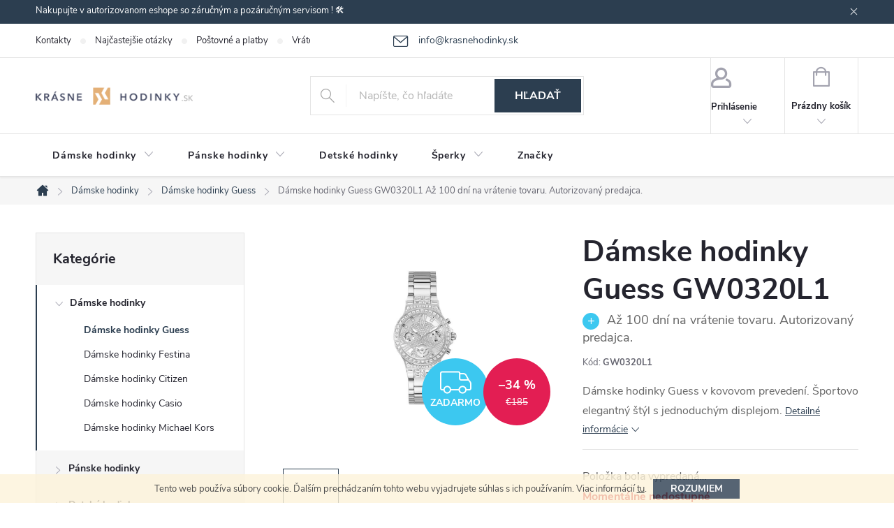

--- FILE ---
content_type: text/html; charset=utf-8
request_url: https://www.krasnehodinky.sk/damske-hodinky-guess/damske-hodinky-guess-gw0320l1/
body_size: 33009
content:
<!doctype html><html lang="sk" dir="ltr" class="header-background-light external-fonts-loaded"><head><meta charset="utf-8" /><meta name="viewport" content="width=device-width,initial-scale=1" /><title>Dámske hodinky Guess GW0320L1</title><link rel="preconnect" href="https://cdn.myshoptet.com" /><link rel="dns-prefetch" href="https://cdn.myshoptet.com" /><link rel="preload" href="https://cdn.myshoptet.com/prj/dist/master/cms/libs/jquery/jquery-1.11.3.min.js" as="script" /><link href="https://cdn.myshoptet.com/prj/dist/master/cms/templates/frontend_templates/shared/css/font-face/source-sans-3.css" rel="stylesheet"><link href="https://cdn.myshoptet.com/prj/dist/master/cms/templates/frontend_templates/shared/css/font-face/exo-2.css" rel="stylesheet"><script>
dataLayer = [];
dataLayer.push({'shoptet' : {
    "pageId": 1226,
    "pageType": "productDetail",
    "currency": "EUR",
    "currencyInfo": {
        "decimalSeparator": ",",
        "exchangeRate": 1,
        "priceDecimalPlaces": 2,
        "symbol": "\u20ac",
        "symbolLeft": 1,
        "thousandSeparator": " "
    },
    "language": "sk",
    "projectId": 305478,
    "product": {
        "id": 18494,
        "guid": "c231f74a-01e9-11ec-8ec1-0cc47a6c8f54",
        "hasVariants": false,
        "codes": [
            {
                "code": "GW0320L1"
            }
        ],
        "code": "GW0320L1",
        "name": "D\u00e1mske hodinky Guess GW0320L1  A\u017e 100 dn\u00ed na vr\u00e1tenie tovaru. Autorizovan\u00fd predajca.",
        "appendix": "A\u017e 100 dn\u00ed na vr\u00e1tenie tovaru. Autorizovan\u00fd predajca.",
        "weight": "0.5",
        "manufacturer": "Guess",
        "manufacturerGuid": "1EF53330D5C565D884E2DA0BA3DED3EE",
        "currentCategory": "D\u00e1mske hodinky | D\u00e1mske hodinky Guess",
        "currentCategoryGuid": "e8d6d556-5f13-11eb-ac23-ac1f6b0076ec",
        "defaultCategory": "D\u00e1mske hodinky | D\u00e1mske hodinky Guess",
        "defaultCategoryGuid": "e8d6d556-5f13-11eb-ac23-ac1f6b0076ec",
        "currency": "EUR",
        "priceWithVat": 121
    },
    "stocks": [
        {
            "id": "ext",
            "title": "Sklad",
            "isDeliveryPoint": 0,
            "visibleOnEshop": 1
        }
    ],
    "cartInfo": {
        "id": null,
        "freeShipping": false,
        "freeShippingFrom": 50,
        "leftToFreeGift": {
            "formattedPrice": "\u20ac0",
            "priceLeft": 0
        },
        "freeGift": false,
        "leftToFreeShipping": {
            "priceLeft": 50,
            "dependOnRegion": 0,
            "formattedPrice": "\u20ac50"
        },
        "discountCoupon": [],
        "getNoBillingShippingPrice": {
            "withoutVat": 0,
            "vat": 0,
            "withVat": 0
        },
        "cartItems": [],
        "taxMode": "ORDINARY"
    },
    "cart": [],
    "customer": {
        "priceRatio": 1,
        "priceListId": 1,
        "groupId": null,
        "registered": false,
        "mainAccount": false
    }
}});
</script>
<meta property="og:type" content="website"><meta property="og:site_name" content="krasnehodinky.sk"><meta property="og:url" content="https://www.krasnehodinky.sk/damske-hodinky-guess/damske-hodinky-guess-gw0320l1/"><meta property="og:title" content="Dámske hodinky Guess GW0320L1"><meta name="author" content="KrasneHodinky.sk"><meta name="web_author" content="Shoptet.sk"><meta name="dcterms.rightsHolder" content="www.krasnehodinky.sk"><meta name="robots" content="index,follow"><meta property="og:image" content="https://cdn.myshoptet.com/usr/www.krasnehodinky.sk/user/shop/big/18494_gw0320l1.jpg?63e503d9"><meta property="og:description" content="Dámske hodinky Guess v kovovom prevedení. Športovo elegantný štýl s jednoduchým displejom."><meta name="description" content="Dámske hodinky Guess v kovovom prevedení. Športovo elegantný štýl s jednoduchým displejom."><meta name="google-site-verification" content="kCvCrmp-1NC7_C0nk9ro3iefapGxTZbKBDXtyS_mGqE"><meta property="product:price:amount" content="121"><meta property="product:price:currency" content="EUR"><style>:root {--color-primary: #2c3e50;--color-primary-h: 210;--color-primary-s: 29%;--color-primary-l: 24%;--color-primary-hover: #9b9b9b;--color-primary-hover-h: 0;--color-primary-hover-s: 0%;--color-primary-hover-l: 61%;--color-secondary: #cd9934;--color-secondary-h: 40;--color-secondary-s: 60%;--color-secondary-l: 50%;--color-secondary-hover: #34696d;--color-secondary-hover-h: 184;--color-secondary-hover-s: 35%;--color-secondary-hover-l: 32%;--color-tertiary: #ffc807;--color-tertiary-h: 47;--color-tertiary-s: 100%;--color-tertiary-l: 51%;--color-tertiary-hover: #ffbb00;--color-tertiary-hover-h: 44;--color-tertiary-hover-s: 100%;--color-tertiary-hover-l: 50%;--color-header-background: #ffffff;--template-font: "Source Sans 3";--template-headings-font: "Exo 2";--header-background-url: url("[data-uri]");--cookies-notice-background: #1A1937;--cookies-notice-color: #F8FAFB;--cookies-notice-button-hover: #f5f5f5;--cookies-notice-link-hover: #27263f;--templates-update-management-preview-mode-content: "Náhľad aktualizácií šablóny je aktívny pre váš prehliadač."}</style>
    <script>var shoptet = shoptet || {};</script>
    <script src="https://cdn.myshoptet.com/prj/dist/master/shop/dist/main-3g-header.js.05f199e7fd2450312de2.js"></script>
<!-- User include --><!-- service 776(417) html code header -->
<link type="text/css" rel="stylesheet" media="all"  href="https://cdn.myshoptet.com/usr/paxio.myshoptet.com/user/documents/blank/style.css?v1602546"/>
<link href="https://cdn.myshoptet.com/prj/dist/master/shop/dist/font-shoptet-11.css.62c94c7785ff2cea73b2.css" rel="stylesheet">
<link href="https://cdn.myshoptet.com/usr/paxio.myshoptet.com/user/documents/blank/ikony.css?v9" rel="stylesheet">
<link type="text/css" rel="stylesheet" media="screen"  href="https://cdn.myshoptet.com/usr/paxio.myshoptet.com/user/documents/blank/preklady.css?v27" />
<link rel="stylesheet" href="https://cdn.myshoptet.com/usr/paxio.myshoptet.com/user/documents/blank/Slider/slick.css" />
<link rel="stylesheet" href="https://cdn.myshoptet.com/usr/paxio.myshoptet.com/user/documents/blank/Slider/slick-theme.css?v4" />
<link rel="stylesheet" href="https://cdn.myshoptet.com/usr/paxio.myshoptet.com/user/documents/blank/Slider/slick-classic.css?v3" />

<!-- api 473(125) html code header -->

                <style>
                    #order-billing-methods .radio-wrapper[data-guid="648a25ed-9b1d-11ed-88b4-ac1f6b0076ec"]:not(.cggooglepay), #order-billing-methods .radio-wrapper[data-guid="40272a5c-66d4-11eb-ac23-ac1f6b0076ec"]:not(.cgapplepay) {
                        display: none;
                    }
                </style>
                <script type="text/javascript">
                    document.addEventListener('DOMContentLoaded', function() {
                        if (getShoptetDataLayer('pageType') === 'billingAndShipping') {
                            
                try {
                    if (window.ApplePaySession && window.ApplePaySession.canMakePayments()) {
                        document.querySelector('#order-billing-methods .radio-wrapper[data-guid="40272a5c-66d4-11eb-ac23-ac1f6b0076ec"]').classList.add('cgapplepay');
                    }
                } catch (err) {} 
            
                            
                const cgBaseCardPaymentMethod = {
                        type: 'CARD',
                        parameters: {
                            allowedAuthMethods: ["PAN_ONLY", "CRYPTOGRAM_3DS"],
                            allowedCardNetworks: [/*"AMEX", "DISCOVER", "INTERAC", "JCB",*/ "MASTERCARD", "VISA"]
                        }
                };
                
                function cgLoadScript(src, callback)
                {
                    var s,
                        r,
                        t;
                    r = false;
                    s = document.createElement('script');
                    s.type = 'text/javascript';
                    s.src = src;
                    s.onload = s.onreadystatechange = function() {
                        if ( !r && (!this.readyState || this.readyState == 'complete') )
                        {
                            r = true;
                            callback();
                        }
                    };
                    t = document.getElementsByTagName('script')[0];
                    t.parentNode.insertBefore(s, t);
                } 
                
                function cgGetGoogleIsReadyToPayRequest() {
                    return Object.assign(
                        {},
                        {
                            apiVersion: 2,
                            apiVersionMinor: 0
                        },
                        {
                            allowedPaymentMethods: [cgBaseCardPaymentMethod]
                        }
                    );
                }

                function onCgGooglePayLoaded() {
                    let paymentsClient = new google.payments.api.PaymentsClient({environment: 'PRODUCTION'});
                    paymentsClient.isReadyToPay(cgGetGoogleIsReadyToPayRequest()).then(function(response) {
                        if (response.result) {
                            document.querySelector('#order-billing-methods .radio-wrapper[data-guid="648a25ed-9b1d-11ed-88b4-ac1f6b0076ec"]').classList.add('cggooglepay');	 	 	 	 	 
                        }
                    })
                    .catch(function(err) {});
                }
                
                cgLoadScript('https://pay.google.com/gp/p/js/pay.js', onCgGooglePayLoaded);
            
                        }
                    });
                </script> 
                
<!-- project html code header -->
<style>
.in-krok-2 #order-right .checkout-single-box {
  display: inherit !important;
}
#order-right #summary-merchandise, #order-right #summary-cart {
    margin: 0px !important;
}
}
</style>

<style>
#parameters tr:nth-child(odd) {
  background-color: #f2f2f2 ;
  padding: 50px !important;
}
#parameters td {
  padding: 10px !important;
}

.ui-state-default a[href$="#parameters"] {
      display: none !important;
}
#parameters tr > td:first-of-type {
  font-weight: bold !important;
}
#parameters.ui-tabs-hide {
  display: block !important;
}
#parameters {
  width: 40% !important;
  float: right !important;
  min-height: 180px !important;
  clear: both !important;
  border-left: 1px solid #e7e7e7 !important;
  margin-left: 20px !important;
  padding-left: 20px !important;
}
#parameters::efore {
    content: "PARAMETRY:";
    font-weight: bold !important;
    line-height: 30px !important;
    font-size: 10pt;
}
</style>

<style>
@media screen and (max-width: 40em) {
#parameters {
    width: 100% !important;
    float: right !important;
    min-height: auto !important;
    clear: both !important;
    border-bottom: 1px solid #e7e7e7 !important;
     border-left: 0px solid black !important;
    margin-left: 0px !important;
    padding-left: 0px !important;
    padding-bottom: 20px;
    margin-bottom: 20px !important;
}
	.p-type-descr {
		display: block;
	}
}
</style>

<style>
.flag.flag-new {background-color: #34696d;}
#header .site-name a img {max-height: 25px;}
@media screen and (min-width: 1200px){
.top-navigation-bar .project-email {display: inline-block;font-size: 14px;margin-left: 24px;color: var(--color-primary);}
a.project-email::before {content: '\e910';font-size: 16px;}
}
@media screen and (min-width: 360px) and (max-width: 767px){
.top-navigation-contacts{display: block !important;}
.top-navigation-contacts .project-phone{display: none !important;}
.top-navigation-contacts .project-email{display: block !important;position: absolute;right: 164px;top: 15px;color: #A3A3AF;}
a.project-email::before {content: '\e910';}
.top-navigation-contacts .project-email span{display: none;}
}
.discount-coupon:not(.uplatneno) form {display: block;margin-top: 0;}
.kupon-odkaz{display: none;}
</style>

<!-- /User include --><link rel="shortcut icon" href="/favicon.ico" type="image/x-icon" /><link rel="canonical" href="https://www.krasnehodinky.sk/damske-hodinky-guess/damske-hodinky-guess-gw0320l1/" />    <script>
        var _hwq = _hwq || [];
        _hwq.push(['setKey', '48165B9598885D9AEA58E0CC289964CD']);
        _hwq.push(['setTopPos', '0']);
        _hwq.push(['showWidget', '21']);
        (function() {
            var ho = document.createElement('script');
            ho.src = 'https://sk.im9.cz/direct/i/gjs.php?n=wdgt&sak=48165B9598885D9AEA58E0CC289964CD';
            var s = document.getElementsByTagName('script')[0]; s.parentNode.insertBefore(ho, s);
        })();
    </script>
<script>!function(){var t={9196:function(){!function(){var t=/\[object (Boolean|Number|String|Function|Array|Date|RegExp)\]/;function r(r){return null==r?String(r):(r=t.exec(Object.prototype.toString.call(Object(r))))?r[1].toLowerCase():"object"}function n(t,r){return Object.prototype.hasOwnProperty.call(Object(t),r)}function e(t){if(!t||"object"!=r(t)||t.nodeType||t==t.window)return!1;try{if(t.constructor&&!n(t,"constructor")&&!n(t.constructor.prototype,"isPrototypeOf"))return!1}catch(t){return!1}for(var e in t);return void 0===e||n(t,e)}function o(t,r,n){this.b=t,this.f=r||function(){},this.d=!1,this.a={},this.c=[],this.e=function(t){return{set:function(r,n){u(c(r,n),t.a)},get:function(r){return t.get(r)}}}(this),i(this,t,!n);var e=t.push,o=this;t.push=function(){var r=[].slice.call(arguments,0),n=e.apply(t,r);return i(o,r),n}}function i(t,n,o){for(t.c.push.apply(t.c,n);!1===t.d&&0<t.c.length;){if("array"==r(n=t.c.shift()))t:{var i=n,a=t.a;if("string"==r(i[0])){for(var f=i[0].split("."),s=f.pop(),p=(i=i.slice(1),0);p<f.length;p++){if(void 0===a[f[p]])break t;a=a[f[p]]}try{a[s].apply(a,i)}catch(t){}}}else if("function"==typeof n)try{n.call(t.e)}catch(t){}else{if(!e(n))continue;for(var l in n)u(c(l,n[l]),t.a)}o||(t.d=!0,t.f(t.a,n),t.d=!1)}}function c(t,r){for(var n={},e=n,o=t.split("."),i=0;i<o.length-1;i++)e=e[o[i]]={};return e[o[o.length-1]]=r,n}function u(t,o){for(var i in t)if(n(t,i)){var c=t[i];"array"==r(c)?("array"==r(o[i])||(o[i]=[]),u(c,o[i])):e(c)?(e(o[i])||(o[i]={}),u(c,o[i])):o[i]=c}}window.DataLayerHelper=o,o.prototype.get=function(t){var r=this.a;t=t.split(".");for(var n=0;n<t.length;n++){if(void 0===r[t[n]])return;r=r[t[n]]}return r},o.prototype.flatten=function(){this.b.splice(0,this.b.length),this.b[0]={},u(this.a,this.b[0])}}()}},r={};function n(e){var o=r[e];if(void 0!==o)return o.exports;var i=r[e]={exports:{}};return t[e](i,i.exports,n),i.exports}n.n=function(t){var r=t&&t.__esModule?function(){return t.default}:function(){return t};return n.d(r,{a:r}),r},n.d=function(t,r){for(var e in r)n.o(r,e)&&!n.o(t,e)&&Object.defineProperty(t,e,{enumerable:!0,get:r[e]})},n.o=function(t,r){return Object.prototype.hasOwnProperty.call(t,r)},function(){"use strict";n(9196)}()}();</script>    <!-- Global site tag (gtag.js) - Google Analytics -->
    <script async src="https://www.googletagmanager.com/gtag/js?id=G-BBCES1KTF7"></script>
    <script>
        
        window.dataLayer = window.dataLayer || [];
        function gtag(){dataLayer.push(arguments);}
        

        
        gtag('js', new Date());

                gtag('config', 'UA-59523414-1', { 'groups': "UA" });
        
                gtag('config', 'G-BBCES1KTF7', {"groups":"GA4","send_page_view":false,"content_group":"productDetail","currency":"EUR","page_language":"sk"});
        
                gtag('config', 'AW-958327955', {"allow_enhanced_conversions":true});
        
        
        
        
        
                    gtag('event', 'page_view', {"send_to":"GA4","page_language":"sk","content_group":"productDetail","currency":"EUR"});
        
                gtag('set', 'currency', 'EUR');

        gtag('event', 'view_item', {
            "send_to": "UA",
            "items": [
                {
                    "id": "GW0320L1",
                    "name": "D\u00e1mske hodinky Guess GW0320L1  A\u017e 100 dn\u00ed na vr\u00e1tenie tovaru. Autorizovan\u00fd predajca.",
                    "category": "D\u00e1mske hodinky \/ D\u00e1mske hodinky Guess",
                                        "brand": "Guess",
                                                            "price": 98.37
                }
            ]
        });
        
        
        
        
        
                    gtag('event', 'view_item', {"send_to":"GA4","page_language":"sk","content_group":"productDetail","value":98.370000000000005,"currency":"EUR","items":[{"item_id":"GW0320L1","item_name":"D\u00e1mske hodinky Guess GW0320L1  A\u017e 100 dn\u00ed na vr\u00e1tenie tovaru. Autorizovan\u00fd predajca.","item_brand":"Guess","item_category":"D\u00e1mske hodinky","item_category2":"D\u00e1mske hodinky Guess","price":98.370000000000005,"quantity":1,"index":0}]});
        
        
        
        
        
        
        
        document.addEventListener('DOMContentLoaded', function() {
            if (typeof shoptet.tracking !== 'undefined') {
                for (var id in shoptet.tracking.bannersList) {
                    gtag('event', 'view_promotion', {
                        "send_to": "UA",
                        "promotions": [
                            {
                                "id": shoptet.tracking.bannersList[id].id,
                                "name": shoptet.tracking.bannersList[id].name,
                                "position": shoptet.tracking.bannersList[id].position
                            }
                        ]
                    });
                }
            }

            shoptet.consent.onAccept(function(agreements) {
                if (agreements.length !== 0) {
                    console.debug('gtag consent accept');
                    var gtagConsentPayload =  {
                        'ad_storage': agreements.includes(shoptet.config.cookiesConsentOptPersonalisation)
                            ? 'granted' : 'denied',
                        'analytics_storage': agreements.includes(shoptet.config.cookiesConsentOptAnalytics)
                            ? 'granted' : 'denied',
                                                                                                'ad_user_data': agreements.includes(shoptet.config.cookiesConsentOptPersonalisation)
                            ? 'granted' : 'denied',
                        'ad_personalization': agreements.includes(shoptet.config.cookiesConsentOptPersonalisation)
                            ? 'granted' : 'denied',
                        };
                    console.debug('update consent data', gtagConsentPayload);
                    gtag('consent', 'update', gtagConsentPayload);
                    dataLayer.push(
                        { 'event': 'update_consent' }
                    );
                }
            });
        });
    </script>
<script>
    (function(t, r, a, c, k, i, n, g) { t['ROIDataObject'] = k;
    t[k]=t[k]||function(){ (t[k].q=t[k].q||[]).push(arguments) },t[k].c=i;n=r.createElement(a),
    g=r.getElementsByTagName(a)[0];n.async=1;n.src=c;g.parentNode.insertBefore(n,g)
    })(window, document, 'script', '//www.heureka.sk/ocm/sdk.js?source=shoptet&version=2&page=product_detail', 'heureka', 'sk');

    heureka('set_user_consent', 1);
</script>
</head><body class="desktop id-1226 in-damske-hodinky-guess template-11 type-product type-detail multiple-columns-body columns-3 blank-mode blank-mode-css ums_forms_redesign--off ums_a11y_category_page--on ums_discussion_rating_forms--off ums_flags_display_unification--on ums_a11y_login--on mobile-header-version-1">
        <div id="fb-root"></div>
        <script>
            window.fbAsyncInit = function() {
                FB.init({
//                    appId            : 'your-app-id',
                    autoLogAppEvents : true,
                    xfbml            : true,
                    version          : 'v19.0'
                });
            };
        </script>
        <script async defer crossorigin="anonymous" src="https://connect.facebook.net/sk_SK/sdk.js"></script>    <div class="cookie-ag-wrap">
        <div class="site-msg cookies" data-testid="cookiePopup" data-nosnippet>
            <form action="">
                Tento web používa súbory cookie. Ďalším prechádzaním tohto webu vyjadrujete súhlas s ich používaním. Viac informácií <a href="https://305478.myshoptet.com/podmienky-ochrany-osobnych-udajov/" target="\">tu</a>.
                <button type="submit" class="btn btn-xs btn-default CookiesOK" data-cookie-notice-ttl="30" data-testid="buttonCookieSubmit">Rozumiem</button>
            </form>
        </div>
            </div>
<a href="#content" class="skip-link sr-only">Prejsť na obsah</a><div class="overall-wrapper"><div class="site-msg information"><div class="container"><div class="text">Nakupujte v autorizovanom eshope so záručným a pozáručným servisom ! 🛠️</div><div class="close js-close-information-msg"></div></div></div><div class="user-action"><div class="container">
    <div class="user-action-in">
                    <div id="login" class="user-action-login popup-widget login-widget" role="dialog" aria-labelledby="loginHeading">
        <div class="popup-widget-inner">
                            <h2 id="loginHeading">Prihlásenie k vášmu účtu</h2><div id="customerLogin"><form action="/action/Customer/Login/" method="post" id="formLoginIncluded" class="csrf-enabled formLogin" data-testid="formLogin"><input type="hidden" name="referer" value="" /><div class="form-group"><div class="input-wrapper email js-validated-element-wrapper no-label"><input type="email" name="email" class="form-control" autofocus placeholder="E-mailová adresa (napr. jan@novak.sk)" data-testid="inputEmail" autocomplete="email" required /></div></div><div class="form-group"><div class="input-wrapper password js-validated-element-wrapper no-label"><input type="password" name="password" class="form-control" placeholder="Heslo" data-testid="inputPassword" autocomplete="current-password" required /><span class="no-display">Nemôžete vyplniť toto pole</span><input type="text" name="surname" value="" class="no-display" /></div></div><div class="form-group"><div class="login-wrapper"><button type="submit" class="btn btn-secondary btn-text btn-login" data-testid="buttonSubmit">Prihlásiť sa</button><div class="password-helper"><a href="/registracia/" data-testid="signup" rel="nofollow">Nová registrácia</a><a href="/klient/zabudnute-heslo/" rel="nofollow">Zabudnuté heslo</a></div></div></div></form>
</div>                    </div>
    </div>

                            <div id="cart-widget" class="user-action-cart popup-widget cart-widget loader-wrapper" data-testid="popupCartWidget" role="dialog" aria-hidden="true">
    <div class="popup-widget-inner cart-widget-inner place-cart-here">
        <div class="loader-overlay">
            <div class="loader"></div>
        </div>
    </div>

    <div class="cart-widget-button">
        <a href="/kosik/" class="btn btn-conversion" id="continue-order-button" rel="nofollow" data-testid="buttonNextStep">Pokračovať do košíka</a>
    </div>
</div>
            </div>
</div>
</div><div class="top-navigation-bar" data-testid="topNavigationBar">

    <div class="container">

        <div class="top-navigation-contacts">
            <strong>Zákaznícka podpora:</strong><a href="mailto:info@krasnehodinky.sk" class="project-email" data-testid="contactboxEmail"><span>info@krasnehodinky.sk</span></a>        </div>

                            <div class="top-navigation-menu">
                <div class="top-navigation-menu-trigger"></div>
                <ul class="top-navigation-bar-menu">
                                            <li class="top-navigation-menu-item-29">
                            <a href="/kontakty/">Kontakty</a>
                        </li>
                                            <li class="top-navigation-menu-item-27">
                            <a href="/najcastejsie-otazky/">Najčastejšie otázky</a>
                        </li>
                                            <li class="top-navigation-menu-item-785">
                            <a href="/postovne-a-platby/">Poštovné a platby</a>
                        </li>
                                            <li class="top-navigation-menu-item-782">
                            <a href="/vratenie-vymena-tovaru/">Vrátenie-výmena tovaru</a>
                        </li>
                                            <li class="top-navigation-menu-item-779">
                            <a href="/reklamacia/">Reklamácia tovaru</a>
                        </li>
                                            <li class="top-navigation-menu-item-39">
                            <a href="/obchodne-podmienky/">Obchodné podmienky</a>
                        </li>
                                            <li class="top-navigation-menu-item-691">
                            <a href="/podmienky-ochrany-osobnych-udajov/">Podmienky ochrany osobných údajov</a>
                        </li>
                                            <li class="top-navigation-menu-item-842">
                            <a href="/blog/">Blog</a>
                        </li>
                                    </ul>
                <ul class="top-navigation-bar-menu-helper"></ul>
            </div>
        
        <div class="top-navigation-tools">
            <div class="responsive-tools">
                <a href="#" class="toggle-window" data-target="search" aria-label="Hľadať" data-testid="linkSearchIcon"></a>
                                                            <a href="#" class="toggle-window" data-target="login"></a>
                                                    <a href="#" class="toggle-window" data-target="navigation" aria-label="Menu" data-testid="hamburgerMenu"></a>
            </div>
                        <button class="top-nav-button top-nav-button-login toggle-window" type="button" data-target="login" aria-haspopup="dialog" aria-controls="login" aria-expanded="false" data-testid="signin"><span>Prihlásenie</span></button>        </div>

    </div>

</div>
<header id="header"><div class="container navigation-wrapper">
    <div class="header-top">
        <div class="site-name-wrapper">
            <div class="site-name"><a href="/" data-testid="linkWebsiteLogo"><img src="https://cdn.myshoptet.com/usr/www.krasnehodinky.sk/user/logos/logo.png" alt="KrasneHodinky.sk" fetchpriority="low" /></a></div>        </div>
        <div class="search" itemscope itemtype="https://schema.org/WebSite">
            <meta itemprop="headline" content="Dámske hodinky Guess"/><meta itemprop="url" content="https://www.krasnehodinky.sk"/><meta itemprop="text" content="Dámske hodinky Guess v kovovom prevedení. Športovo elegantný štýl s jednoduchým displejom."/>            <form action="/action/ProductSearch/prepareString/" method="post"
    id="formSearchForm" class="search-form compact-form js-search-main"
    itemprop="potentialAction" itemscope itemtype="https://schema.org/SearchAction" data-testid="searchForm">
    <fieldset>
        <meta itemprop="target"
            content="https://www.krasnehodinky.sk/vyhladavanie/?string={string}"/>
        <input type="hidden" name="language" value="sk"/>
        
            
<input
    type="search"
    name="string"
        class="query-input form-control search-input js-search-input"
    placeholder="Napíšte, čo hľadáte"
    autocomplete="off"
    required
    itemprop="query-input"
    aria-label="Vyhľadávanie"
    data-testid="searchInput"
>
            <button type="submit" class="btn btn-default" data-testid="searchBtn">Hľadať</button>
        
    </fieldset>
</form>
        </div>
        <div class="navigation-buttons">
                
    <a href="/kosik/" class="btn btn-icon toggle-window cart-count" data-target="cart" data-hover="true" data-redirect="true" data-testid="headerCart" rel="nofollow" aria-haspopup="dialog" aria-expanded="false" aria-controls="cart-widget">
        
                <span class="sr-only">Nákupný košík</span>
        
            <span class="cart-price visible-lg-inline-block" data-testid="headerCartPrice">
                                    Prázdny košík                            </span>
        
    
            </a>
        </div>
    </div>
    <nav id="navigation" aria-label="Hlavné menu" data-collapsible="true"><div class="navigation-in menu"><ul class="menu-level-1" role="menubar" data-testid="headerMenuItems"><li class="menu-item-704 ext" role="none"><a href="/damske-hodinky/" data-testid="headerMenuItem" role="menuitem" aria-haspopup="true" aria-expanded="false"><b>Dámske hodinky</b><span class="submenu-arrow"></span></a><ul class="menu-level-2" aria-label="Dámske hodinky" tabindex="-1" role="menu"><li class="menu-item-1226 active" role="none"><a href="/damske-hodinky-guess/" class="menu-image" data-testid="headerMenuItem" tabindex="-1" aria-hidden="true"><img src="data:image/svg+xml,%3Csvg%20width%3D%22140%22%20height%3D%22100%22%20xmlns%3D%22http%3A%2F%2Fwww.w3.org%2F2000%2Fsvg%22%3E%3C%2Fsvg%3E" alt="" aria-hidden="true" width="140" height="100"  data-src="https://cdn.myshoptet.com/usr/www.krasnehodinky.sk/user/categories/thumb/11799_damske-hodinky-guess-w1288l1.jpg" fetchpriority="low" /></a><div><a href="/damske-hodinky-guess/" data-testid="headerMenuItem" role="menuitem"><span>Dámske hodinky Guess FAV</span></a>
                        </div></li><li class="menu-item-1229" role="none"><a href="/damske-hodinky-festina/" class="menu-image" data-testid="headerMenuItem" tabindex="-1" aria-hidden="true"><img src="data:image/svg+xml,%3Csvg%20width%3D%22140%22%20height%3D%22100%22%20xmlns%3D%22http%3A%2F%2Fwww.w3.org%2F2000%2Fsvg%22%3E%3C%2Fsvg%3E" alt="" aria-hidden="true" width="140" height="100"  data-src="https://cdn.myshoptet.com/usr/www.krasnehodinky.sk/user/categories/thumb/11610_damske-hodinky-festina-16537-1.jpg" fetchpriority="low" /></a><div><a href="/damske-hodinky-festina/" data-testid="headerMenuItem" role="menuitem"><span>Dámske hodinky Festina FAV</span></a>
                        </div></li><li class="menu-item-1361" role="none"><a href="/damske-hodinky-citizen/" class="menu-image" data-testid="headerMenuItem" tabindex="-1" aria-hidden="true"><img src="data:image/svg+xml,%3Csvg%20width%3D%22140%22%20height%3D%22100%22%20xmlns%3D%22http%3A%2F%2Fwww.w3.org%2F2000%2Fsvg%22%3E%3C%2Fsvg%3E" alt="" aria-hidden="true" width="140" height="100"  data-src="https://cdn.myshoptet.com/usr/www.krasnehodinky.sk/user/categories/thumb/16953_hodinky-citizen-em0493-85p.jpg" fetchpriority="low" /></a><div><a href="/damske-hodinky-citizen/" data-testid="headerMenuItem" role="menuitem"><span>Dámske hodinky Citizen</span></a>
                        </div></li><li class="menu-item-1405" role="none"><a href="/damske-hodinky-casio/" class="menu-image" data-testid="headerMenuItem" tabindex="-1" aria-hidden="true"><img src="data:image/svg+xml,%3Csvg%20width%3D%22140%22%20height%3D%22100%22%20xmlns%3D%22http%3A%2F%2Fwww.w3.org%2F2000%2Fsvg%22%3E%3C%2Fsvg%3E" alt="" aria-hidden="true" width="140" height="100"  data-src="https://cdn.myshoptet.com/usr/www.krasnehodinky.sk/user/categories/thumb/gma-s140m-4aer.jpg" fetchpriority="low" /></a><div><a href="/damske-hodinky-casio/" data-testid="headerMenuItem" role="menuitem"><span>Dámske hodinky Casio</span></a>
                        </div></li><li class="menu-item-1411" role="none"><a href="/damske-hodinky-michael-kors/" class="menu-image" data-testid="headerMenuItem" tabindex="-1" aria-hidden="true"><img src="data:image/svg+xml,%3Csvg%20width%3D%22140%22%20height%3D%22100%22%20xmlns%3D%22http%3A%2F%2Fwww.w3.org%2F2000%2Fsvg%22%3E%3C%2Fsvg%3E" alt="" aria-hidden="true" width="140" height="100"  data-src="https://cdn.myshoptet.com/usr/www.krasnehodinky.sk/user/categories/thumb/mk5354.jpg" fetchpriority="low" /></a><div><a href="/damske-hodinky-michael-kors/" data-testid="headerMenuItem" role="menuitem"><span>Dámske hodinky Michael Kors</span></a>
                        </div></li></ul></li>
<li class="menu-item-707 ext" role="none"><a href="/panske-hodinky/" data-testid="headerMenuItem" role="menuitem" aria-haspopup="true" aria-expanded="false"><b>Pánske hodinky</b><span class="submenu-arrow"></span></a><ul class="menu-level-2" aria-label="Pánske hodinky" tabindex="-1" role="menu"><li class="menu-item-1408" role="none"><a href="/panske-hodinky-casio/" class="menu-image" data-testid="headerMenuItem" tabindex="-1" aria-hidden="true"><img src="data:image/svg+xml,%3Csvg%20width%3D%22140%22%20height%3D%22100%22%20xmlns%3D%22http%3A%2F%2Fwww.w3.org%2F2000%2Fsvg%22%3E%3C%2Fsvg%3E" alt="" aria-hidden="true" width="140" height="100"  data-src="https://cdn.myshoptet.com/usr/www.krasnehodinky.sk/user/categories/thumb/ba-110x-1aer.jpg" fetchpriority="low" /></a><div><a href="/panske-hodinky-casio/" data-testid="headerMenuItem" role="menuitem"><span>Pánske hodinky Casio</span></a>
                        </div></li><li class="menu-item-1244" role="none"><a href="/panske-hodinky-festina/" class="menu-image" data-testid="headerMenuItem" tabindex="-1" aria-hidden="true"><img src="data:image/svg+xml,%3Csvg%20width%3D%22140%22%20height%3D%22100%22%20xmlns%3D%22http%3A%2F%2Fwww.w3.org%2F2000%2Fsvg%22%3E%3C%2Fsvg%3E" alt="" aria-hidden="true" width="140" height="100"  data-src="https://cdn.myshoptet.com/usr/www.krasnehodinky.sk/user/categories/thumb/17211-2_hodinky-festina-20561-1.jpg" fetchpriority="low" /></a><div><a href="/panske-hodinky-festina/" data-testid="headerMenuItem" role="menuitem"><span>Pánske hodinky Festina FAV</span></a>
                        </div></li><li class="menu-item-1352" role="none"><a href="/panske-hodinky-citizen/" class="menu-image" data-testid="headerMenuItem" tabindex="-1" aria-hidden="true"><img src="data:image/svg+xml,%3Csvg%20width%3D%22140%22%20height%3D%22100%22%20xmlns%3D%22http%3A%2F%2Fwww.w3.org%2F2000%2Fsvg%22%3E%3C%2Fsvg%3E" alt="" aria-hidden="true" width="140" height="100"  data-src="https://cdn.myshoptet.com/usr/www.krasnehodinky.sk/user/categories/thumb/23955_hodinky-citizen-jy8078-01l.jpg" fetchpriority="low" /></a><div><a href="/panske-hodinky-citizen/" data-testid="headerMenuItem" role="menuitem"><span>Pánske hodinky Citizen FAV</span></a>
                        </div></li><li class="menu-item-1241" role="none"><a href="/panske-hodinky-guess/" class="menu-image" data-testid="headerMenuItem" tabindex="-1" aria-hidden="true"><img src="data:image/svg+xml,%3Csvg%20width%3D%22140%22%20height%3D%22100%22%20xmlns%3D%22http%3A%2F%2Fwww.w3.org%2F2000%2Fsvg%22%3E%3C%2Fsvg%3E" alt="" aria-hidden="true" width="140" height="100"  data-src="https://cdn.myshoptet.com/usr/www.krasnehodinky.sk/user/categories/thumb/17822-5_hodinky-guess-gw0203g7.jpg" fetchpriority="low" /></a><div><a href="/panske-hodinky-guess/" data-testid="headerMenuItem" role="menuitem"><span>Pánske hodinky Guess</span></a>
                        </div></li></ul></li>
<li class="menu-item-710" role="none"><a href="/detske-hodinky/" data-testid="headerMenuItem" role="menuitem" aria-expanded="false"><b>Detské hodinky</b></a></li>
<li class="menu-item-716 ext" role="none"><a href="/sperky/" data-testid="headerMenuItem" role="menuitem" aria-haspopup="true" aria-expanded="false"><b>Šperky</b><span class="submenu-arrow"></span></a><ul class="menu-level-2" aria-label="Šperky" tabindex="-1" role="menu"><li class="menu-item-1256" role="none"><a href="/nausnice-guess/" class="menu-image" data-testid="headerMenuItem" tabindex="-1" aria-hidden="true"><img src="data:image/svg+xml,%3Csvg%20width%3D%22140%22%20height%3D%22100%22%20xmlns%3D%22http%3A%2F%2Fwww.w3.org%2F2000%2Fsvg%22%3E%3C%2Fsvg%3E" alt="" aria-hidden="true" width="140" height="100"  data-src="https://cdn.myshoptet.com/usr/www.krasnehodinky.sk/user/categories/thumb/18351-2_nausnice-guess-jube01426jwygt-u.jpg" fetchpriority="low" /></a><div><a href="/nausnice-guess/" data-testid="headerMenuItem" role="menuitem"><span>Náušnice Guess FAV</span></a>
                        </div></li><li class="menu-item-1259" role="none"><a href="/naramky-guess/" class="menu-image" data-testid="headerMenuItem" tabindex="-1" aria-hidden="true"><img src="data:image/svg+xml,%3Csvg%20width%3D%22140%22%20height%3D%22100%22%20xmlns%3D%22http%3A%2F%2Fwww.w3.org%2F2000%2Fsvg%22%3E%3C%2Fsvg%3E" alt="" aria-hidden="true" width="140" height="100"  data-src="https://cdn.myshoptet.com/usr/www.krasnehodinky.sk/user/categories/thumb/18453-2_naramok-guess-jubb01461jwrhs.jpg" fetchpriority="low" /></a><div><a href="/naramky-guess/" data-testid="headerMenuItem" role="menuitem"><span>Náramky Guess FAV</span></a>
                        </div></li><li class="menu-item-1401" role="none"><a href="/nahrdelniky-guess/" class="menu-image" data-testid="headerMenuItem" tabindex="-1" aria-hidden="true"><img src="data:image/svg+xml,%3Csvg%20width%3D%22140%22%20height%3D%22100%22%20xmlns%3D%22http%3A%2F%2Fwww.w3.org%2F2000%2Fsvg%22%3E%3C%2Fsvg%3E" alt="" aria-hidden="true" width="140" height="100"  data-src="https://cdn.myshoptet.com/usr/www.krasnehodinky.sk/user/categories/thumb/20163-2_nahrdelnik-guess-jubn01459jwygt.jpg" fetchpriority="low" /></a><div><a href="/nahrdelniky-guess/" data-testid="headerMenuItem" role="menuitem"><span>Náhrdelníky Guess</span></a>
                        </div></li></ul></li>
<li class="ext" id="nav-manufacturers" role="none"><a href="https://www.krasnehodinky.sk/znacka/" data-testid="brandsText" role="menuitem"><b>Značky</b><span class="submenu-arrow"></span></a><ul class="menu-level-2 expanded" role="menu"><li role="none"><a href="/znacka/calypso/" data-testid="brandName" role="menuitem"><span>Calypso</span></a></li><li role="none"><a href="/znacka/casio/" data-testid="brandName" role="menuitem"><span>Casio</span></a></li><li role="none"><a href="/znacka/citizen/" data-testid="brandName" role="menuitem"><span>Citizen</span></a></li><li role="none"><a href="/znacka/festina/" data-testid="brandName" role="menuitem"><span>Festina</span></a></li><li role="none"><a href="/znacka/guess/" data-testid="brandName" role="menuitem"><span>Guess</span></a></li><li role="none"><a href="/znacka/lorus/" data-testid="brandName" role="menuitem"><span>Lorus</span></a></li></ul>
</li></ul>
    <ul class="navigationActions" role="menu">
                            <li role="none">
                                    <a href="/login/?backTo=%2Fdamske-hodinky-guess%2Fdamske-hodinky-guess-gw0320l1%2F" rel="nofollow" data-testid="signin" role="menuitem"><span>Prihlásenie</span></a>
                            </li>
                        </ul>
</div><span class="navigation-close"></span></nav><div class="menu-helper" data-testid="hamburgerMenu"><span>Viac</span></div>
</div></header><!-- / header -->


                    <div class="container breadcrumbs-wrapper">
            <div class="breadcrumbs navigation-home-icon-wrapper" itemscope itemtype="https://schema.org/BreadcrumbList">
                                                                            <span id="navigation-first" data-basetitle="KrasneHodinky.sk" itemprop="itemListElement" itemscope itemtype="https://schema.org/ListItem">
                <a href="/" itemprop="item" class="navigation-home-icon"><span class="sr-only" itemprop="name">Domov</span></a>
                <span class="navigation-bullet">/</span>
                <meta itemprop="position" content="1" />
            </span>
                                <span id="navigation-1" itemprop="itemListElement" itemscope itemtype="https://schema.org/ListItem">
                <a href="/damske-hodinky/" itemprop="item" data-testid="breadcrumbsSecondLevel"><span itemprop="name">Dámske hodinky</span></a>
                <span class="navigation-bullet">/</span>
                <meta itemprop="position" content="2" />
            </span>
                                <span id="navigation-2" itemprop="itemListElement" itemscope itemtype="https://schema.org/ListItem">
                <a href="/damske-hodinky-guess/" itemprop="item" data-testid="breadcrumbsSecondLevel"><span itemprop="name">Dámske hodinky Guess FAV</span></a>
                <span class="navigation-bullet">/</span>
                <meta itemprop="position" content="3" />
            </span>
                                            <span id="navigation-3" itemprop="itemListElement" itemscope itemtype="https://schema.org/ListItem" data-testid="breadcrumbsLastLevel">
                <meta itemprop="item" content="https://www.krasnehodinky.sk/damske-hodinky-guess/damske-hodinky-guess-gw0320l1/" />
                <meta itemprop="position" content="4" />
                <span itemprop="name" data-title="Dámske hodinky Guess GW0320L1  Až 100 dní na vrátenie tovaru. Autorizovaný predajca.">Dámske hodinky Guess GW0320L1 <span class="appendix">Až 100 dní na vrátenie tovaru. Autorizovaný predajca.</span></span>
            </span>
            </div>
        </div>
    
<div id="content-wrapper" class="container content-wrapper">
    
    <div class="content-wrapper-in">
                                                <aside class="sidebar sidebar-left"  data-testid="sidebarMenu">
                                                                                                <div class="sidebar-inner">
                                                                                                        <div class="box box-bg-variant box-categories">    <div class="skip-link__wrapper">
        <span id="categories-start" class="skip-link__target js-skip-link__target sr-only" tabindex="-1">&nbsp;</span>
        <a href="#categories-end" class="skip-link skip-link--start sr-only js-skip-link--start">Preskočiť kategórie</a>
    </div>

<h4>Kategórie</h4>


<div id="categories"><div class="categories cat-01 expandable active expanded" id="cat-704"><div class="topic child-active"><a href="/damske-hodinky/">Dámske hodinky<span class="cat-trigger">&nbsp;</span></a></div>

                    <ul class=" active expanded">
                                        <li class="
                active                                                 ">
                <a href="/damske-hodinky-guess/">
                    Dámske hodinky Guess FAV
                                    </a>
                                                                </li>
                                <li >
                <a href="/damske-hodinky-festina/">
                    Dámske hodinky Festina FAV
                                    </a>
                                                                </li>
                                <li >
                <a href="/damske-hodinky-citizen/">
                    Dámske hodinky Citizen
                                    </a>
                                                                </li>
                                <li >
                <a href="/damske-hodinky-casio/">
                    Dámske hodinky Casio
                                    </a>
                                                                </li>
                                <li >
                <a href="/damske-hodinky-michael-kors/">
                    Dámske hodinky Michael Kors
                                    </a>
                                                                </li>
                </ul>
    </div><div class="categories cat-02 expandable external" id="cat-707"><div class="topic"><a href="/panske-hodinky/">Pánske hodinky<span class="cat-trigger">&nbsp;</span></a></div>

    </div><div class="categories cat-01 external" id="cat-710"><div class="topic"><a href="/detske-hodinky/">Detské hodinky<span class="cat-trigger">&nbsp;</span></a></div></div><div class="categories cat-02 expandable external" id="cat-716"><div class="topic"><a href="/sperky/">Šperky<span class="cat-trigger">&nbsp;</span></a></div>

    </div>                <div class="categories cat-02 expandable expanded" id="cat-manufacturers" data-testid="brandsList">
            
            <div class="topic"><a href="https://www.krasnehodinky.sk/znacka/" data-testid="brandsText">Značky</a></div>
            <ul class="menu-level-2 expanded" role="menu"><li role="none"><a href="/znacka/calypso/" data-testid="brandName" role="menuitem"><span>Calypso</span></a></li><li role="none"><a href="/znacka/casio/" data-testid="brandName" role="menuitem"><span>Casio</span></a></li><li role="none"><a href="/znacka/citizen/" data-testid="brandName" role="menuitem"><span>Citizen</span></a></li><li role="none"><a href="/znacka/festina/" data-testid="brandName" role="menuitem"><span>Festina</span></a></li><li role="none"><a href="/znacka/guess/" data-testid="brandName" role="menuitem"><span>Guess</span></a></li><li role="none"><a href="/znacka/lorus/" data-testid="brandName" role="menuitem"><span>Lorus</span></a></li></ul>
        </div>
    </div>

    <div class="skip-link__wrapper">
        <a href="#categories-start" class="skip-link skip-link--end sr-only js-skip-link--end" tabindex="-1" hidden>Preskočiť kategórie</a>
        <span id="categories-end" class="skip-link__target js-skip-link__target sr-only" tabindex="-1">&nbsp;</span>
    </div>
</div>
                                                                                                                                                                            <div class="box box-bg-default box-sm box-topProducts">        <div class="top-products-wrapper js-top10" >
        <h4><span>Top 10 produktov</span></h4>
        <ol class="top-products">
                            <li class="display-image">
                                            <a href="/naramky-guess/pansky-naramok-guess-jumb01341jwygt-u/" class="top-products-image">
                            <img src="data:image/svg+xml,%3Csvg%20width%3D%22100%22%20height%3D%22100%22%20xmlns%3D%22http%3A%2F%2Fwww.w3.org%2F2000%2Fsvg%22%3E%3C%2Fsvg%3E" alt="JUMB01341JWYGT U" width="100" height="100"  data-src="https://cdn.myshoptet.com/usr/www.krasnehodinky.sk/user/shop/related/21791_jumb01341jwygt-u.jpg?63e503d9" fetchpriority="low" />
                        </a>
                                        <a href="/naramky-guess/pansky-naramok-guess-jumb01341jwygt-u/" class="top-products-content">
                        <span class="top-products-name">  Pánsky náramok Guess JUMB01341JWYGT/U <span class="product-appendix"> Až 100 dní na vrátenie tovaru. Autorizovaný predajca.</span></span>
                        
                                                        <strong>
                                €75
                                

                            </strong>
                                                    
                    </a>
                </li>
                            <li class="display-image">
                                            <a href="/damske-hodinky-guess/hodinky-guess-w0911l3-2/" class="top-products-image">
                            <img src="data:image/svg+xml,%3Csvg%20width%3D%22100%22%20height%3D%22100%22%20xmlns%3D%22http%3A%2F%2Fwww.w3.org%2F2000%2Fsvg%22%3E%3C%2Fsvg%3E" alt="damske hodinky guess w0911L3" width="100" height="100"  data-src="https://cdn.myshoptet.com/usr/www.krasnehodinky.sk/user/shop/related/4451-6_damske-hodinky-guess-w0911l3.jpg?63e503d9" fetchpriority="low" />
                        </a>
                                        <a href="/damske-hodinky-guess/hodinky-guess-w0911l3-2/" class="top-products-content">
                        <span class="top-products-name">  Hodinky GUESS W0911L3 <span class="product-appendix"> Až 100 dní na vrátenie tovaru. Autorizovaný predajca.</span></span>
                        
                                                        <strong>
                                €66,75
                                

                            </strong>
                                                    
                    </a>
                </li>
                            <li class="display-image">
                                            <a href="/panske-hodinky-guess/hodinky-guess-w1132g1/" class="top-products-image">
                            <img src="data:image/svg+xml,%3Csvg%20width%3D%22100%22%20height%3D%22100%22%20xmlns%3D%22http%3A%2F%2Fwww.w3.org%2F2000%2Fsvg%22%3E%3C%2Fsvg%3E" alt="pánske hodinky guess W1132G1" width="100" height="100"  data-src="https://cdn.myshoptet.com/usr/www.krasnehodinky.sk/user/shop/related/14009-6_panske-hodinky-guess-w1132g1.jpg?63e503d9" fetchpriority="low" />
                        </a>
                                        <a href="/panske-hodinky-guess/hodinky-guess-w1132g1/" class="top-products-content">
                        <span class="top-products-name">  Hodinky GUESS W1132G1 <span class="product-appendix"> Až 100 dní na vrátenie tovaru. Autorizovaný predajca.</span></span>
                        
                                                        <strong>
                                €149,25
                                

                            </strong>
                                                    
                    </a>
                </li>
                            <li class="display-image">
                                            <a href="/naramky-guess/damsky-naramok-guess-jubb02248jwygs/" class="top-products-image">
                            <img src="data:image/svg+xml,%3Csvg%20width%3D%22100%22%20height%3D%22100%22%20xmlns%3D%22http%3A%2F%2Fwww.w3.org%2F2000%2Fsvg%22%3E%3C%2Fsvg%3E" alt="Náramok Guess JUBB02248JWYGS" width="100" height="100"  data-src="https://cdn.myshoptet.com/usr/www.krasnehodinky.sk/user/shop/related/23066-2_naramok-guess-jubb02248jwygs.jpg?63e503d9" fetchpriority="low" />
                        </a>
                                        <a href="/naramky-guess/damsky-naramok-guess-jubb02248jwygs/" class="top-products-content">
                        <span class="top-products-name">  Dámsky náramok Guess JUBB02248JWYGS <span class="product-appendix"> Až 100 dní na vrátenie tovaru. Autorizovaný predajca.</span></span>
                        
                                                        <strong>
                                €33
                                

                            </strong>
                                                    
                    </a>
                </li>
                            <li class="display-image">
                                            <a href="/nausnice-guess/nausnice-guess-jube02247jwygt/" class="top-products-image">
                            <img src="data:image/svg+xml,%3Csvg%20width%3D%22100%22%20height%3D%22100%22%20xmlns%3D%22http%3A%2F%2Fwww.w3.org%2F2000%2Fsvg%22%3E%3C%2Fsvg%3E" alt="Náušnice Guess JUBE02247JWYGT" width="100" height="100"  data-src="https://cdn.myshoptet.com/usr/www.krasnehodinky.sk/user/shop/related/23421_nausnice-guess-jube02247jwygt.jpg?63e503d9" fetchpriority="low" />
                        </a>
                                        <a href="/nausnice-guess/nausnice-guess-jube02247jwygt/" class="top-products-content">
                        <span class="top-products-name">  Náušnice Guess JUBE02247JWYGT <span class="product-appendix"> Až 100 dní na vrátenie tovaru. Autorizovaný predajca.</span></span>
                        
                                                        <strong>
                                €33
                                

                            </strong>
                                                    
                    </a>
                </li>
                            <li class="display-image">
                                            <a href="/nausnice-guess/nausnice-guess-jube02247jwrht/" class="top-products-image">
                            <img src="data:image/svg+xml,%3Csvg%20width%3D%22100%22%20height%3D%22100%22%20xmlns%3D%22http%3A%2F%2Fwww.w3.org%2F2000%2Fsvg%22%3E%3C%2Fsvg%3E" alt="Náušnice Guess JUBE02247JWRHT" width="100" height="100"  data-src="https://cdn.myshoptet.com/usr/www.krasnehodinky.sk/user/shop/related/23424_nausnice-guess-jube02247jwrht.jpg?63e503d9" fetchpriority="low" />
                        </a>
                                        <a href="/nausnice-guess/nausnice-guess-jube02247jwrht/" class="top-products-content">
                        <span class="top-products-name">  Náušnice Guess JUBE02247JWRHT <span class="product-appendix"> Až 100 dní na vrátenie tovaru. Autorizovaný predajca.</span></span>
                        
                                                        <strong>
                                €33
                                

                            </strong>
                                                    
                    </a>
                </li>
                            <li class="display-image">
                                            <a href="/damske-hodinky-guess/damske-hodinky-guess-gw0022l2/" class="top-products-image">
                            <img src="data:image/svg+xml,%3Csvg%20width%3D%22100%22%20height%3D%22100%22%20xmlns%3D%22http%3A%2F%2Fwww.w3.org%2F2000%2Fsvg%22%3E%3C%2Fsvg%3E" alt="Dámske hodinky Guess GW0022L2" width="100" height="100"  data-src="https://cdn.myshoptet.com/usr/www.krasnehodinky.sk/user/shop/related/15359_damske-hodinky-guess-gw0022l2.jpg?63e503d9" fetchpriority="low" />
                        </a>
                                        <a href="/damske-hodinky-guess/damske-hodinky-guess-gw0022l2/" class="top-products-content">
                        <span class="top-products-name">  Dámske hodinky Guess GW0022L2 <span class="product-appendix"> Až 100 dní na vrátenie tovaru. Autorizovaný predajca.</span></span>
                        
                                                        <strong>
                                €116,25
                                

                            </strong>
                                                    
                    </a>
                </li>
                            <li class="display-image">
                                            <a href="/damske-hodinky-festina/hodinky-festina-16719-1-2/" class="top-products-image">
                            <img src="data:image/svg+xml,%3Csvg%20width%3D%22100%22%20height%3D%22100%22%20xmlns%3D%22http%3A%2F%2Fwww.w3.org%2F2000%2Fsvg%22%3E%3C%2Fsvg%3E" alt="Hodinky FESTINA 16719/1  Až 100 dní na vrátenie tovaru. Autorizovaný predajca." width="100" height="100"  data-src="https://cdn.myshoptet.com/usr/www.krasnehodinky.sk/user/shop/related/3851_hodinky-festina-16719-1.jpg?63e503d9" fetchpriority="low" />
                        </a>
                                        <a href="/damske-hodinky-festina/hodinky-festina-16719-1-2/" class="top-products-content">
                        <span class="top-products-name">  Hodinky FESTINA 16719/1 <span class="product-appendix"> Až 100 dní na vrátenie tovaru. Autorizovaný predajca.</span></span>
                        
                                                        <strong>
                                €109,65
                                

                            </strong>
                                                    
                    </a>
                </li>
                            <li class="display-image">
                                            <a href="/detske-hodinky/hodinky-lorus-rrx49cx9/" class="top-products-image">
                            <img src="data:image/svg+xml,%3Csvg%20width%3D%22100%22%20height%3D%22100%22%20xmlns%3D%22http%3A%2F%2Fwww.w3.org%2F2000%2Fsvg%22%3E%3C%2Fsvg%3E" alt="detské hodinky lorus RRX49CX9" width="100" height="100"  data-src="https://cdn.myshoptet.com/usr/www.krasnehodinky.sk/user/shop/related/9752-2_detske-hodinky-lorus-rrx49cx9.jpg?63e503d9" fetchpriority="low" />
                        </a>
                                        <a href="/detske-hodinky/hodinky-lorus-rrx49cx9/" class="top-products-content">
                        <span class="top-products-name">  DETSKÉ HODINKY LORUS RRX49CX9 <span class="product-appendix"> Až 100 dní na vrátenie tovaru. Autorizovaný predajca.</span></span>
                        
                                                        <strong>
                                €25
                                

                            </strong>
                                                    
                    </a>
                </li>
                            <li class="display-image">
                                            <a href="/nausnice-guess/nausnice-guess-jube02174jwrht/" class="top-products-image">
                            <img src="data:image/svg+xml,%3Csvg%20width%3D%22100%22%20height%3D%22100%22%20xmlns%3D%22http%3A%2F%2Fwww.w3.org%2F2000%2Fsvg%22%3E%3C%2Fsvg%3E" alt="Náušnice Guess JUBE02174JWRHT" width="100" height="100"  data-src="https://cdn.myshoptet.com/usr/www.krasnehodinky.sk/user/shop/related/23460_nausnice-guess-jube02174jwrht.jpg?63e503d9" fetchpriority="low" />
                        </a>
                                        <a href="/nausnice-guess/nausnice-guess-jube02174jwrht/" class="top-products-content">
                        <span class="top-products-name">  Náušnice Guess JUBE02174JWRHT <span class="product-appendix"> Až 100 dní na vrátenie tovaru. Autorizovaný predajca.</span></span>
                        
                                                        <strong>
                                €33
                                

                            </strong>
                                                    
                    </a>
                </li>
                    </ol>
    </div>
</div>
                                                                                                            <div class="box box-bg-variant box-sm box-instagram">    </div>
                                                                    </div>
                                                            </aside>
                            <main id="content" class="content narrow">
                            
<div class="p-detail" itemscope itemtype="https://schema.org/Product">

    
    <meta itemprop="name" content="Dámske hodinky Guess GW0320L1  Až 100 dní na vrátenie tovaru. Autorizovaný predajca." />
    <meta itemprop="category" content="Úvodná stránka &gt; Dámske hodinky &gt; Dámske hodinky Guess FAV &gt; Dámske hodinky Guess GW0320L1" />
    <meta itemprop="url" content="https://www.krasnehodinky.sk/damske-hodinky-guess/damske-hodinky-guess-gw0320l1/" />
    <meta itemprop="image" content="https://cdn.myshoptet.com/usr/www.krasnehodinky.sk/user/shop/big/18494_gw0320l1.jpg?63e503d9" />
            <meta itemprop="description" content="Dámske hodinky Guess v kovovom prevedení. Športovo elegantný štýl s jednoduchým displejom." />
                <span class="js-hidden" itemprop="manufacturer" itemscope itemtype="https://schema.org/Organization">
            <meta itemprop="name" content="Guess" />
        </span>
        <span class="js-hidden" itemprop="brand" itemscope itemtype="https://schema.org/Brand">
            <meta itemprop="name" content="Guess" />
        </span>
                            <meta itemprop="gtin13" content="091661520761" />            
        <div class="p-detail-inner">

        <div class="p-detail-inner-header">
            <h1>
                  Dámske hodinky Guess GW0320L1 <span class="product-appendix"> Až 100 dní na vrátenie tovaru. Autorizovaný predajca.</span>            </h1>

                <span class="p-code">
        <span class="p-code-label">Kód:</span>
                    <span>GW0320L1</span>
            </span>
        </div>

        <form action="/action/Cart/addCartItem/" method="post" id="product-detail-form" class="pr-action csrf-enabled" data-testid="formProduct">

            <meta itemprop="productID" content="18494" /><meta itemprop="identifier" content="c231f74a-01e9-11ec-8ec1-0cc47a6c8f54" /><meta itemprop="sku" content="GW0320L1" /><span itemprop="offers" itemscope itemtype="https://schema.org/Offer"><link itemprop="availability" href="https://schema.org/OutOfStock" /><meta itemprop="url" content="https://www.krasnehodinky.sk/damske-hodinky-guess/damske-hodinky-guess-gw0320l1/" /><meta itemprop="price" content="121.00" /><meta itemprop="priceCurrency" content="EUR" /><link itemprop="itemCondition" href="https://schema.org/NewCondition" /><meta itemprop="warranty" content="2 roky" /></span><input type="hidden" name="productId" value="18494" /><input type="hidden" name="priceId" value="18584" /><input type="hidden" name="language" value="sk" />

            <div class="row product-top">

                <div class="col-xs-12">

                    <div class="p-detail-info">
                        
                        
                                                    <div><a href="/znacka/guess/" data-testid="productCardBrandName">Značka: <span>Guess</span></a></div>
                        
                    </div>

                </div>

                <div class="col-xs-12 col-lg-6 p-image-wrapper">

                    
                    <div class="p-image" style="" data-testid="mainImage">

                        

    

    <div class="flags flags-extra">
      
                
            <span class="flag flag-freeshipping"><span class="icon-van"><span class="sr-only">ZADARMO</span></span><span class="flag-text">ZADARMO</span></span>
                                                                              
            <span class="flag flag-discount">
                                                                    <span class="price-standard">
                                            <span>€185</span>
                        </span>
                                                                                                            <span class="price-save">
            
                        
                &ndash;34 %
        </span>
                                    </span>
              </div>

                        

<a href="https://cdn.myshoptet.com/usr/www.krasnehodinky.sk/user/shop/big/18494_gw0320l1.jpg?63e503d9" class="p-main-image"><img src="https://cdn.myshoptet.com/usr/www.krasnehodinky.sk/user/shop/big/18494_gw0320l1.jpg?63e503d9" alt="GW0320L1" width="1024" height="768"  fetchpriority="high" />
</a>                    </div>

                    
    <div class="p-thumbnails-wrapper">

        <div class="p-thumbnails">

            <div class="p-thumbnails-inner">

                <div>
                                                                                        <a href="https://cdn.myshoptet.com/usr/www.krasnehodinky.sk/user/shop/big/18494_gw0320l1.jpg?63e503d9" class="p-thumbnail highlighted">
                            <img src="data:image/svg+xml,%3Csvg%20width%3D%22100%22%20height%3D%22100%22%20xmlns%3D%22http%3A%2F%2Fwww.w3.org%2F2000%2Fsvg%22%3E%3C%2Fsvg%3E" alt="GW0320L1" width="100" height="100"  data-src="https://cdn.myshoptet.com/usr/www.krasnehodinky.sk/user/shop/related/18494_gw0320l1.jpg?63e503d9" fetchpriority="low" />
                        </a>
                        <a href="https://cdn.myshoptet.com/usr/www.krasnehodinky.sk/user/shop/big/18494_gw0320l1.jpg?63e503d9" class="cbox-gal" data-gallery="lightbox[gallery]" data-alt="GW0320L1"></a>
                                                                    <a href="https://cdn.myshoptet.com/usr/www.krasnehodinky.sk/user/shop/big/18494-10_gw0320l1-e.jpg?63e503d9" class="p-thumbnail">
                            <img src="data:image/svg+xml,%3Csvg%20width%3D%22100%22%20height%3D%22100%22%20xmlns%3D%22http%3A%2F%2Fwww.w3.org%2F2000%2Fsvg%22%3E%3C%2Fsvg%3E" alt="GW0320L1 E" width="100" height="100"  data-src="https://cdn.myshoptet.com/usr/www.krasnehodinky.sk/user/shop/related/18494-10_gw0320l1-e.jpg?63e503d9" fetchpriority="low" />
                        </a>
                        <a href="https://cdn.myshoptet.com/usr/www.krasnehodinky.sk/user/shop/big/18494-10_gw0320l1-e.jpg?63e503d9" class="cbox-gal" data-gallery="lightbox[gallery]" data-alt="GW0320L1 E"></a>
                                                                    <a href="https://cdn.myshoptet.com/usr/www.krasnehodinky.sk/user/shop/big/18494-2_gw0320l1-f.jpg?63e503d9" class="p-thumbnail">
                            <img src="data:image/svg+xml,%3Csvg%20width%3D%22100%22%20height%3D%22100%22%20xmlns%3D%22http%3A%2F%2Fwww.w3.org%2F2000%2Fsvg%22%3E%3C%2Fsvg%3E" alt="GW0320L1 F" width="100" height="100"  data-src="https://cdn.myshoptet.com/usr/www.krasnehodinky.sk/user/shop/related/18494-2_gw0320l1-f.jpg?63e503d9" fetchpriority="low" />
                        </a>
                        <a href="https://cdn.myshoptet.com/usr/www.krasnehodinky.sk/user/shop/big/18494-2_gw0320l1-f.jpg?63e503d9" class="cbox-gal" data-gallery="lightbox[gallery]" data-alt="GW0320L1 F"></a>
                                                                    <a href="https://cdn.myshoptet.com/usr/www.krasnehodinky.sk/user/shop/big/18494-7_gw0320l1-o.jpg?63e503d9" class="p-thumbnail">
                            <img src="data:image/svg+xml,%3Csvg%20width%3D%22100%22%20height%3D%22100%22%20xmlns%3D%22http%3A%2F%2Fwww.w3.org%2F2000%2Fsvg%22%3E%3C%2Fsvg%3E" alt="GW0320L1 O" width="100" height="100"  data-src="https://cdn.myshoptet.com/usr/www.krasnehodinky.sk/user/shop/related/18494-7_gw0320l1-o.jpg?63e503d9" fetchpriority="low" />
                        </a>
                        <a href="https://cdn.myshoptet.com/usr/www.krasnehodinky.sk/user/shop/big/18494-7_gw0320l1-o.jpg?63e503d9" class="cbox-gal" data-gallery="lightbox[gallery]" data-alt="GW0320L1 O"></a>
                                                                    <a href="https://cdn.myshoptet.com/usr/www.krasnehodinky.sk/user/shop/big/18494-8_gw0320l1-n.jpg?63e503d9" class="p-thumbnail">
                            <img src="data:image/svg+xml,%3Csvg%20width%3D%22100%22%20height%3D%22100%22%20xmlns%3D%22http%3A%2F%2Fwww.w3.org%2F2000%2Fsvg%22%3E%3C%2Fsvg%3E" alt="GW0320L1 N" width="100" height="100"  data-src="https://cdn.myshoptet.com/usr/www.krasnehodinky.sk/user/shop/related/18494-8_gw0320l1-n.jpg?63e503d9" fetchpriority="low" />
                        </a>
                        <a href="https://cdn.myshoptet.com/usr/www.krasnehodinky.sk/user/shop/big/18494-8_gw0320l1-n.jpg?63e503d9" class="cbox-gal" data-gallery="lightbox[gallery]" data-alt="GW0320L1 N"></a>
                                                                    <a href="https://cdn.myshoptet.com/usr/www.krasnehodinky.sk/user/shop/big/18494-9_gw0320l1-m.jpg?63e503d9" class="p-thumbnail">
                            <img src="data:image/svg+xml,%3Csvg%20width%3D%22100%22%20height%3D%22100%22%20xmlns%3D%22http%3A%2F%2Fwww.w3.org%2F2000%2Fsvg%22%3E%3C%2Fsvg%3E" alt="GW0320L1 M" width="100" height="100"  data-src="https://cdn.myshoptet.com/usr/www.krasnehodinky.sk/user/shop/related/18494-9_gw0320l1-m.jpg?63e503d9" fetchpriority="low" />
                        </a>
                        <a href="https://cdn.myshoptet.com/usr/www.krasnehodinky.sk/user/shop/big/18494-9_gw0320l1-m.jpg?63e503d9" class="cbox-gal" data-gallery="lightbox[gallery]" data-alt="GW0320L1 M"></a>
                                                                    <a href="https://cdn.myshoptet.com/usr/www.krasnehodinky.sk/user/shop/big/18494-4_gw0320l1-b.jpg?63e503d9" class="p-thumbnail">
                            <img src="data:image/svg+xml,%3Csvg%20width%3D%22100%22%20height%3D%22100%22%20xmlns%3D%22http%3A%2F%2Fwww.w3.org%2F2000%2Fsvg%22%3E%3C%2Fsvg%3E" alt="GW0320L1 B" width="100" height="100"  data-src="https://cdn.myshoptet.com/usr/www.krasnehodinky.sk/user/shop/related/18494-4_gw0320l1-b.jpg?63e503d9" fetchpriority="low" />
                        </a>
                        <a href="https://cdn.myshoptet.com/usr/www.krasnehodinky.sk/user/shop/big/18494-4_gw0320l1-b.jpg?63e503d9" class="cbox-gal" data-gallery="lightbox[gallery]" data-alt="GW0320L1 B"></a>
                                                                    <a href="https://cdn.myshoptet.com/usr/www.krasnehodinky.sk/user/shop/big/18494-5_gw0320l1-c.jpg?63e503d9" class="p-thumbnail">
                            <img src="data:image/svg+xml,%3Csvg%20width%3D%22100%22%20height%3D%22100%22%20xmlns%3D%22http%3A%2F%2Fwww.w3.org%2F2000%2Fsvg%22%3E%3C%2Fsvg%3E" alt="GW0320L1 C" width="100" height="100"  data-src="https://cdn.myshoptet.com/usr/www.krasnehodinky.sk/user/shop/related/18494-5_gw0320l1-c.jpg?63e503d9" fetchpriority="low" />
                        </a>
                        <a href="https://cdn.myshoptet.com/usr/www.krasnehodinky.sk/user/shop/big/18494-5_gw0320l1-c.jpg?63e503d9" class="cbox-gal" data-gallery="lightbox[gallery]" data-alt="GW0320L1 C"></a>
                                                                    <a href="https://cdn.myshoptet.com/usr/www.krasnehodinky.sk/user/shop/big/18494-3_damske-hodinky-guess-gw0320l1.jpg?63e503d9" class="p-thumbnail">
                            <img src="data:image/svg+xml,%3Csvg%20width%3D%22100%22%20height%3D%22100%22%20xmlns%3D%22http%3A%2F%2Fwww.w3.org%2F2000%2Fsvg%22%3E%3C%2Fsvg%3E" alt="Dámske hodinky Guess GW0320L1  Až 100 dní na vrátenie tovaru. Autorizovaný predajca." width="100" height="100"  data-src="https://cdn.myshoptet.com/usr/www.krasnehodinky.sk/user/shop/related/18494-3_damske-hodinky-guess-gw0320l1.jpg?63e503d9" fetchpriority="low" />
                        </a>
                        <a href="https://cdn.myshoptet.com/usr/www.krasnehodinky.sk/user/shop/big/18494-3_damske-hodinky-guess-gw0320l1.jpg?63e503d9" class="cbox-gal" data-gallery="lightbox[gallery]" data-alt="Dámske hodinky Guess GW0320L1  Až 100 dní na vrátenie tovaru. Autorizovaný predajca."></a>
                                    </div>

            </div>

            <a href="#" class="thumbnail-prev"></a>
            <a href="#" class="thumbnail-next"></a>

        </div>

    </div>


                </div>

                <div class="col-xs-12 col-lg-6 p-info-wrapper">

                    
                    
                        <div class="p-final-price-wrapper">

                                <span class="price-standard">
                                            <span>€185</span>
                        </span>
                                <span class="price-save">
            
                        
                &ndash;34 %
        </span>
                            <strong class="price-final" data-testid="productCardPrice">
            <span class="price-final-holder">
                €121
    

        </span>
    </strong>
                                                            <span class="price-measure">
                    
                        </span>
                            

                        </div>

                    
                    
                                                                                    <div class="availability-value" title="Dostupnosť">
                                    

    
    <span class="availability-label" style="color: #cb0000" data-testid="labelAvailability">
                    Momentálne nedostupné            </span>
    
                                </div>
                                                    
                        <table class="detail-parameters">
                            <tbody>
                            
                            
                            
                                                            <tr>
                                    <th colspan="2">
                                        <a href="/damske-hodinky-guess/damske-hodinky-guess-gw0320l1:moznosti-dorucenia/" class="shipping-options">Možnosti doručenia</a>
                                    </th>
                                </tr>
                                                            <tr class="sold-out">
        <td colspan="2">
            Položka bola vypredaná&hellip;
        </td>
    </tr>
                            </tbody>
                        </table>

                                                                            
                                            
                    
                    

                                            <div class="p-short-description" data-testid="productCardShortDescr">
                            <p><span style="font-size: 12pt;">Dámske hodinky Guess v kovovom prevedení. Športovo elegantný štýl s jednoduchým displejom.</span></p>
                        </div>
                    
                                            <p data-testid="productCardDescr">
                            <a href="#description" class="chevron-after chevron-down-after" data-toggle="tab" data-external="1" data-force-scroll="true">Detailné informácie</a>
                        </p>
                    
                    <div class="social-buttons-wrapper">
                        <div class="link-icons watchdog-active" data-testid="productDetailActionIcons">
    <a href="#" class="link-icon print" title="Tlačiť produkt"><span>Tlač</span></a>
    <a href="/damske-hodinky-guess/damske-hodinky-guess-gw0320l1:otazka/" class="link-icon chat" title="Hovoriť s predajcom" rel="nofollow"><span>Opýtať sa</span></a>
            <a href="/damske-hodinky-guess/damske-hodinky-guess-gw0320l1:strazit-cenu/" class="link-icon watchdog" title="Strážiť cenu" rel="nofollow"><span>Strážiť</span></a>
                <a href="#" class="link-icon share js-share-buttons-trigger" title="Zdieľať produkt"><span>Zdieľať</span></a>
    </div>
                            <div class="social-buttons no-display">
                    <div class="facebook">
                <div
            data-layout="button"
        class="fb-share-button"
    >
</div>

            </div>
                    <div class="twitter">
                <script>
        window.twttr = (function(d, s, id) {
            var js, fjs = d.getElementsByTagName(s)[0],
                t = window.twttr || {};
            if (d.getElementById(id)) return t;
            js = d.createElement(s);
            js.id = id;
            js.src = "https://platform.twitter.com/widgets.js";
            fjs.parentNode.insertBefore(js, fjs);
            t._e = [];
            t.ready = function(f) {
                t._e.push(f);
            };
            return t;
        }(document, "script", "twitter-wjs"));
        </script>

<a
    href="https://twitter.com/share"
    class="twitter-share-button"
        data-lang="sk"
    data-url="https://www.krasnehodinky.sk/damske-hodinky-guess/damske-hodinky-guess-gw0320l1/"
>Tweet</a>

            </div>
                                <div class="close-wrapper">
        <a href="#" class="close-after js-share-buttons-trigger" title="Zdieľať produkt">Zavrieť</a>
    </div>

            </div>
                    </div>

                    
                </div>

            </div>

        </form>
    </div>

                            <div class="benefitBanner position--benefitProduct">
                                    <div class="benefitBanner__item"><div class="benefitBanner__picture"><img src="data:image/svg+xml,%3Csvg%20width%3D%2240%22%20height%3D%2240%22%20xmlns%3D%22http%3A%2F%2Fwww.w3.org%2F2000%2Fsvg%22%3E%3C%2Fsvg%3E" data-src="https://cdn.myshoptet.com/usr/www.krasnehodinky.sk/user/banners/vyhoda3-1.png?63f0d691" class="benefitBanner__img" alt="Autorizovaný predajca" fetchpriority="low" width="40" height="40"></div><div class="benefitBanner__content"><strong class="benefitBanner__title">Autorizovaný predajca</strong><div class="benefitBanner__data">Poskytujeme záručný a pozáručný servis na všetky značky, v našom eshope !</div></div></div>
                                                <div class="benefitBanner__item"><div class="benefitBanner__picture"><img src="data:image/svg+xml,%3Csvg%20width%3D%2240%22%20height%3D%2229%22%20xmlns%3D%22http%3A%2F%2Fwww.w3.org%2F2000%2Fsvg%22%3E%3C%2Fsvg%3E" data-src="https://cdn.myshoptet.com/usr/www.krasnehodinky.sk/user/banners/vyhoda1.png?63f0d78e" class="benefitBanner__img" alt="Doprava zadarmo" fetchpriority="low" width="40" height="29"></div><div class="benefitBanner__content"><strong class="benefitBanner__title">Doprava zadarmo</strong><div class="benefitBanner__data">Pri objednávke nad 50,-€, máte u nás dopravu zadarmo !</div></div></div>
                                                <div class="benefitBanner__item"><a class="benefitBanner__link" href="https://obchody.heureka.sk/krasnehodinky-sk/recenze/" ><div class="benefitBanner__picture"><img src="data:image/svg+xml,%3Csvg%20width%3D%2231%22%20height%3D%2240%22%20xmlns%3D%22http%3A%2F%2Fwww.w3.org%2F2000%2Fsvg%22%3E%3C%2Fsvg%3E" data-src="https://cdn.myshoptet.com/usr/www.krasnehodinky.sk/user/banners/vyhoda4b.png?63f0d740" class="benefitBanner__img" alt="Overený obchod" fetchpriority="low" width="31" height="40"></div><div class="benefitBanner__content"><strong class="benefitBanner__title">Overený obchod</strong><div class="benefitBanner__data">Prečítajte si skutočné recenzie našich zákazníkov na Heuréke !</div></div></a></div>
                                                <div class="benefitBanner__item"><div class="benefitBanner__picture"><img src="data:image/svg+xml,%3Csvg%20width%3D%2240%22%20height%3D%2235%22%20xmlns%3D%22http%3A%2F%2Fwww.w3.org%2F2000%2Fsvg%22%3E%3C%2Fsvg%3E" data-src="https://cdn.myshoptet.com/usr/www.krasnehodinky.sk/user/banners/vyhoda2-1.png?63f0d6eb" class="benefitBanner__img" alt="Zákazník našim pánom" fetchpriority="low" width="40" height="35"></div><div class="benefitBanner__content"><strong class="benefitBanner__title">Zákazník našim pánom</strong><div class="benefitBanner__data">Zákazník sa stáva naším pánom na stálo, nielen pri objednávke !</div></div></div>
                        </div>

        
                            <h2 class="products-related-header">Súvisiaci tovar</h2>
        <div class="products products-block products-related products-additional p-switchable">
            
        
                    <div class="product col-sm-6 col-md-12 col-lg-6 active related-sm-screen-show">
    <div class="p" data-micro="product" data-micro-product-id="24684" data-micro-identifier="2c39b232-b2be-11ed-99da-246e9615c34c" data-testid="productItem">
                    <a href="/nausnice-guess/nausnice-guess-jube03137jwrht/" class="image">
                <img src="data:image/svg+xml,%3Csvg%20width%3D%22423%22%20height%3D%22318%22%20xmlns%3D%22http%3A%2F%2Fwww.w3.org%2F2000%2Fsvg%22%3E%3C%2Fsvg%3E" alt="Náušnice Guess JUBE03137JWRHT" data-micro-image="https://cdn.myshoptet.com/usr/www.krasnehodinky.sk/user/shop/big/24684-2_nausnice-guess-jube03137jwrht.jpg?63f62873" width="423" height="318"  data-src="https://cdn.myshoptet.com/usr/www.krasnehodinky.sk/user/shop/detail/24684-2_nausnice-guess-jube03137jwrht.jpg?63f62873
" fetchpriority="low" />
                                                                                                                                    
    

    

    <div class="flags flags-extra">
      
                
                                                                              
              </div>

            </a>
        
        <div class="p-in">

            <div class="p-in-in">
                <a href="/nausnice-guess/nausnice-guess-jube03137jwrht/" class="name" data-micro="url">
                    <span data-micro="name" data-testid="productCardName">
                          Náušnice Guess JUBE03137JWRHT <span class="product-appendix"> Až 100 dní na vrátenie tovaru. Autorizovaný predajca.</span>                    </span>
                </a>
                
            <div class="ratings-wrapper">
            
                        <div class="availability">
            <span style="color:#009901">
                Skladom            </span>
                                                            </div>
            </div>
    
                            </div>

            <div class="p-bottom no-buttons">
                
                <div data-micro="offer"
    data-micro-price="41.00"
    data-micro-price-currency="EUR"
    data-micro-warranty="2 roky"
            data-micro-availability="https://schema.org/InStock"
    >
                    <div class="prices">
                                                                                
                                                        
                        
                        
                        
            <div class="price price-final" data-testid="productCardPrice">
        <strong>
                                        €41
                    </strong>
        

        
    </div>


                        

                    </div>

                    

                                            <div class="p-tools">
                                                            <form action="/action/Cart/addCartItem/" method="post" class="pr-action csrf-enabled">
                                    <input type="hidden" name="language" value="sk" />
                                                                            <input type="hidden" name="priceId" value="24852" />
                                                                        <input type="hidden" name="productId" value="24684" />
                                                                            
<input type="hidden" name="amount" value="1" autocomplete="off" />
                                                                        <button type="submit" class="btn btn-cart add-to-cart-button" data-testid="buttonAddToCart" aria-label="Do košíka Náušnice Guess JUBE03137JWRHT"><span>Do košíka</span></button>
                                </form>
                                                                                    
    
                                                    </div>
                    
                                                        

                </div>

            </div>

        </div>

        
    

                    <span class="p-code">
            Kód: <span data-micro="sku">JUBE03137JWRHT</span>
        </span>
    
    </div>
</div>
                        <div class="product col-sm-6 col-md-12 col-lg-6 active related-sm-screen-show">
    <div class="p" data-micro="product" data-micro-product-id="28303" data-micro-identifier="1f5d6f12-f8cc-11ef-8ad4-8ee2ab6e4ccb" data-testid="productItem">
                    <a href="/nausnice-guess/nausnice-guess-jube05021jwygt/" class="image">
                <img src="data:image/svg+xml,%3Csvg%20width%3D%22423%22%20height%3D%22318%22%20xmlns%3D%22http%3A%2F%2Fwww.w3.org%2F2000%2Fsvg%22%3E%3C%2Fsvg%3E" alt="JUBE05021JWYGT" data-micro-image="https://cdn.myshoptet.com/usr/www.krasnehodinky.sk/user/shop/big/28303-1_jube05021jwygt.jpg?67c6af0c" width="423" height="318"  data-src="https://cdn.myshoptet.com/usr/www.krasnehodinky.sk/user/shop/detail/28303-1_jube05021jwygt.jpg?67c6af0c
" fetchpriority="low" />
                                                                                                                                    
    

    

    <div class="flags flags-extra">
      
                
                                                                              
              </div>

            </a>
        
        <div class="p-in">

            <div class="p-in-in">
                <a href="/nausnice-guess/nausnice-guess-jube05021jwygt/" class="name" data-micro="url">
                    <span data-micro="name" data-testid="productCardName">
                          Náušnice Guess JUBE05021JWYGT <span class="product-appendix"> Až 100 dní na vrátenie tovaru. Autorizovaný predajca.</span>                    </span>
                </a>
                
            <div class="ratings-wrapper">
            
                        <div class="availability">
            <span style="color:#009901">
                Skladom            </span>
                                                            </div>
            </div>
    
                            </div>

            <div class="p-bottom no-buttons">
                
                <div data-micro="offer"
    data-micro-price="49.00"
    data-micro-price-currency="EUR"
    data-micro-warranty="2 roky"
            data-micro-availability="https://schema.org/InStock"
    >
                    <div class="prices">
                                                                                
                                                        
                        
                        
                        
            <div class="price price-final" data-testid="productCardPrice">
        <strong>
                                        €49
                    </strong>
        

        
    </div>


                        

                    </div>

                    

                                            <div class="p-tools">
                                                            <form action="/action/Cart/addCartItem/" method="post" class="pr-action csrf-enabled">
                                    <input type="hidden" name="language" value="sk" />
                                                                            <input type="hidden" name="priceId" value="28474" />
                                                                        <input type="hidden" name="productId" value="28303" />
                                                                            
<input type="hidden" name="amount" value="1" autocomplete="off" />
                                                                        <button type="submit" class="btn btn-cart add-to-cart-button" data-testid="buttonAddToCart" aria-label="Do košíka Náušnice Guess JUBE05021JWYGT"><span>Do košíka</span></button>
                                </form>
                                                                                    
    
                                                    </div>
                    
                                                        

                </div>

            </div>

        </div>

        
    

                    <span class="p-code">
            Kód: <span data-micro="sku">JUBE05021JWYGT</span>
        </span>
    
    </div>
</div>
                        <div class="product col-sm-6 col-md-12 col-lg-6 active related-sm-screen-hide">
    <div class="p" data-micro="product" data-micro-product-id="28462" data-micro-identifier="0e5fefe0-00fc-11f0-b705-86d7f9a89279" data-testid="productItem">
                    <a href="/nausnice-guess/nausnice-guess-jube05108jwygt/" class="image">
                <img src="data:image/svg+xml,%3Csvg%20width%3D%22423%22%20height%3D%22318%22%20xmlns%3D%22http%3A%2F%2Fwww.w3.org%2F2000%2Fsvg%22%3E%3C%2Fsvg%3E" alt="JUBE05108JWYGT" data-shp-lazy="true" data-micro-image="https://cdn.myshoptet.com/usr/www.krasnehodinky.sk/user/shop/big/28462-2_jube05108jwygt.jpg?67d46b47" width="423" height="318"  data-src="https://cdn.myshoptet.com/usr/www.krasnehodinky.sk/user/shop/detail/28462-2_jube05108jwygt.jpg?67d46b47
" fetchpriority="low" />
                                                                                                                                    
    

    

    <div class="flags flags-extra">
      
                
                                                                              
              </div>

            </a>
        
        <div class="p-in">

            <div class="p-in-in">
                <a href="/nausnice-guess/nausnice-guess-jube05108jwygt/" class="name" data-micro="url">
                    <span data-micro="name" data-testid="productCardName">
                          Náušnice Guess JUBE05108JWYGT <span class="product-appendix"> Až 100 dní na vrátenie tovaru. Autorizovaný predajca.</span>                    </span>
                </a>
                
            <div class="ratings-wrapper">
            
                        <div class="availability">
            <span style="color:#009901">
                Skladom            </span>
                                                            </div>
            </div>
    
                            </div>

            <div class="p-bottom no-buttons">
                
                <div data-micro="offer"
    data-micro-price="34.00"
    data-micro-price-currency="EUR"
    data-micro-warranty="2 roky"
            data-micro-availability="https://schema.org/InStock"
    >
                    <div class="prices">
                                                                                
                                                        
                        
                        
                        
            <div class="price price-final" data-testid="productCardPrice">
        <strong>
                                        €34
                    </strong>
        

        
    </div>


                        

                    </div>

                    

                                            <div class="p-tools">
                                                            <form action="/action/Cart/addCartItem/" method="post" class="pr-action csrf-enabled">
                                    <input type="hidden" name="language" value="sk" />
                                                                            <input type="hidden" name="priceId" value="28633" />
                                                                        <input type="hidden" name="productId" value="28462" />
                                                                            
<input type="hidden" name="amount" value="1" autocomplete="off" />
                                                                        <button type="submit" class="btn btn-cart add-to-cart-button" data-testid="buttonAddToCart" aria-label="Do košíka Náušnice Guess JUBE05108JWYGT"><span>Do košíka</span></button>
                                </form>
                                                                                    
    
                                                    </div>
                    
                                                        

                </div>

            </div>

        </div>

        
    

                    <span class="p-code">
            Kód: <span data-micro="sku">JUBE05108JWYGT</span>
        </span>
    
    </div>
</div>
                        <div class="product col-sm-6 col-md-12 col-lg-6 active related-sm-screen-hide">
    <div class="p" data-micro="product" data-micro-product-id="22085" data-micro-identifier="323ac0ea-af54-11ec-b4e6-ecf4bbd76e50" data-testid="productItem">
                    <a href="/nausnice-guess/nausnice-guess-jube01423jwrht-u/" class="image">
                <img src="data:image/svg+xml,%3Csvg%20width%3D%22423%22%20height%3D%22318%22%20xmlns%3D%22http%3A%2F%2Fwww.w3.org%2F2000%2Fsvg%22%3E%3C%2Fsvg%3E" alt="JUBE01423JWRHT U" data-micro-image="https://cdn.myshoptet.com/usr/www.krasnehodinky.sk/user/shop/big/22085_jube01423jwrht-u.jpg?63e503d9" width="423" height="318"  data-src="https://cdn.myshoptet.com/usr/www.krasnehodinky.sk/user/shop/detail/22085_jube01423jwrht-u.jpg?63e503d9
" fetchpriority="low" />
                                                                                                                                                                                    <div class="flags flags-default">                                                                        
                                                
                    </div>
                                                    
    

    

    <div class="flags flags-extra">
      
                
            <span class="flag flag-freeshipping"><span class="icon-van"><span class="sr-only">ZADARMO</span></span><span class="flag-text">ZADARMO</span></span>
                                                                              
              </div>

            </a>
        
        <div class="p-in">

            <div class="p-in-in">
                <a href="/nausnice-guess/nausnice-guess-jube01423jwrht-u/" class="name" data-micro="url">
                    <span data-micro="name" data-testid="productCardName">
                          Náušnice Guess JUBE01423JWRHT/U <span class="product-appendix"> Až 100 dní na vrátenie tovaru. Autorizovaný predajca.</span>                    </span>
                </a>
                
            <div class="ratings-wrapper">
            
                        <div class="availability">
            <span style="color:#009901">
                Skladom            </span>
                                                            </div>
            </div>
    
                            </div>

            <div class="p-bottom no-buttons">
                
                <div data-micro="offer"
    data-micro-price="30.00"
    data-micro-price-currency="EUR"
    data-micro-warranty="2 roky"
            data-micro-availability="https://schema.org/InStock"
    >
                    <div class="prices">
                                                                                
                                                        
                        
                        
                        
            <div class="price price-final" data-testid="productCardPrice">
        <strong>
                                        €30
                    </strong>
        

        
    </div>


                        

                    </div>

                    

                                            <div class="p-tools">
                                                            <form action="/action/Cart/addCartItem/" method="post" class="pr-action csrf-enabled">
                                    <input type="hidden" name="language" value="sk" />
                                                                            <input type="hidden" name="priceId" value="22235" />
                                                                        <input type="hidden" name="productId" value="22085" />
                                                                            
<input type="hidden" name="amount" value="1" autocomplete="off" />
                                                                        <button type="submit" class="btn btn-cart add-to-cart-button" data-testid="buttonAddToCart" aria-label="Do košíka Náušnice Guess JUBE01423JWRHT/U"><span>Do košíka</span></button>
                                </form>
                                                                                    
    
                                                    </div>
                    
                                                        

                </div>

            </div>

        </div>

        
    

                    <span class="p-code">
            Kód: <span data-micro="sku">JUBE01423JWRHT/U</span>
        </span>
    
    </div>
</div>
                        <div class="product col-sm-6 col-md-12 col-lg-6 inactive related-sm-screen-hide">
    <div class="p" data-micro="product" data-micro-product-id="24678" data-micro-identifier="e44d2d96-b2bd-11ed-a045-246e9615c34c" data-testid="productItem">
                    <a href="/nausnice-guess/nausnice-guess-jube03136jwygt/" class="image">
                <img src="data:image/svg+xml,%3Csvg%20width%3D%22423%22%20height%3D%22318%22%20xmlns%3D%22http%3A%2F%2Fwww.w3.org%2F2000%2Fsvg%22%3E%3C%2Fsvg%3E" alt="Náušnice Guess JUBE03136JWYGT" data-micro-image="https://cdn.myshoptet.com/usr/www.krasnehodinky.sk/user/shop/big/24678-2_nausnice-guess-jube03136jwygt.jpg?63f627dd" width="423" height="318"  data-src="https://cdn.myshoptet.com/usr/www.krasnehodinky.sk/user/shop/detail/24678-2_nausnice-guess-jube03136jwygt.jpg?63f627dd
" fetchpriority="low" />
                                                                                                                                    
    

    

    <div class="flags flags-extra">
      
                
                                                                              
              </div>

            </a>
        
        <div class="p-in">

            <div class="p-in-in">
                <a href="/nausnice-guess/nausnice-guess-jube03136jwygt/" class="name" data-micro="url">
                    <span data-micro="name" data-testid="productCardName">
                          Náušnice Guess JUBE03136JWYGT <span class="product-appendix"> Až 100 dní na vrátenie tovaru. Autorizovaný predajca.</span>                    </span>
                </a>
                
            <div class="ratings-wrapper">
            
                        <div class="availability">
            <span style="color:#009901">
                Skladom            </span>
                                                            </div>
            </div>
    
                            </div>

            <div class="p-bottom no-buttons">
                
                <div data-micro="offer"
    data-micro-price="41.00"
    data-micro-price-currency="EUR"
    data-micro-warranty="2 roky"
            data-micro-availability="https://schema.org/InStock"
    >
                    <div class="prices">
                                                                                
                                                        
                        
                        
                        
            <div class="price price-final" data-testid="productCardPrice">
        <strong>
                                        €41
                    </strong>
        

        
    </div>


                        

                    </div>

                    

                                            <div class="p-tools">
                                                            <form action="/action/Cart/addCartItem/" method="post" class="pr-action csrf-enabled">
                                    <input type="hidden" name="language" value="sk" />
                                                                            <input type="hidden" name="priceId" value="24846" />
                                                                        <input type="hidden" name="productId" value="24678" />
                                                                            
<input type="hidden" name="amount" value="1" autocomplete="off" />
                                                                        <button type="submit" class="btn btn-cart add-to-cart-button" data-testid="buttonAddToCart" aria-label="Do košíka Náušnice Guess JUBE03136JWYGT"><span>Do košíka</span></button>
                                </form>
                                                                                    
    
                                                    </div>
                    
                                                        

                </div>

            </div>

        </div>

        
    

                    <span class="p-code">
            Kód: <span data-micro="sku">JUBE03136JWYGT</span>
        </span>
    
    </div>
</div>
                        <div class="product col-sm-6 col-md-12 col-lg-6 inactive related-sm-screen-hide">
    <div class="p" data-micro="product" data-micro-product-id="24750" data-micro-identifier="a0a0b4e8-b2ca-11ed-b183-ecf4bbd76e50" data-testid="productItem">
                    <a href="/nausnice-guess/nausnice-guess-jube03131jwrht/" class="image">
                <img src="data:image/svg+xml,%3Csvg%20width%3D%22423%22%20height%3D%22318%22%20xmlns%3D%22http%3A%2F%2Fwww.w3.org%2F2000%2Fsvg%22%3E%3C%2Fsvg%3E" alt="Náušnice Guess JUBE03131JWRHT" data-micro-image="https://cdn.myshoptet.com/usr/www.krasnehodinky.sk/user/shop/big/24750-2_nausnice-guess-jube03131jwrht.jpg?63f63d6f" width="423" height="318"  data-src="https://cdn.myshoptet.com/usr/www.krasnehodinky.sk/user/shop/detail/24750-2_nausnice-guess-jube03131jwrht.jpg?63f63d6f
" fetchpriority="low" />
                                                                                                                                    
    

    

    <div class="flags flags-extra">
      
                
                                                                              
              </div>

            </a>
        
        <div class="p-in">

            <div class="p-in-in">
                <a href="/nausnice-guess/nausnice-guess-jube03131jwrht/" class="name" data-micro="url">
                    <span data-micro="name" data-testid="productCardName">
                          Náušnice Guess JUBE03131JWRHT <span class="product-appendix"> Až 100 dní na vrátenie tovaru. Autorizovaný predajca.</span>                    </span>
                </a>
                
            <div class="ratings-wrapper">
            
                        <div class="availability">
            <span style="color:#009901">
                Skladom            </span>
                                                            </div>
            </div>
    
                            </div>

            <div class="p-bottom no-buttons">
                
                <div data-micro="offer"
    data-micro-price="41.00"
    data-micro-price-currency="EUR"
    data-micro-warranty="2 roky"
            data-micro-availability="https://schema.org/InStock"
    >
                    <div class="prices">
                                                                                
                                                        
                        
                        
                        
            <div class="price price-final" data-testid="productCardPrice">
        <strong>
                                        €41
                    </strong>
        

        
    </div>


                        

                    </div>

                    

                                            <div class="p-tools">
                                                            <form action="/action/Cart/addCartItem/" method="post" class="pr-action csrf-enabled">
                                    <input type="hidden" name="language" value="sk" />
                                                                            <input type="hidden" name="priceId" value="24918" />
                                                                        <input type="hidden" name="productId" value="24750" />
                                                                            
<input type="hidden" name="amount" value="1" autocomplete="off" />
                                                                        <button type="submit" class="btn btn-cart add-to-cart-button" data-testid="buttonAddToCart" aria-label="Do košíka Náušnice Guess JUBE03131JWRHT"><span>Do košíka</span></button>
                                </form>
                                                                                    
    
                                                    </div>
                    
                                                        

                </div>

            </div>

        </div>

        
    

                    <span class="p-code">
            Kód: <span data-micro="sku">JUBE03131JWRHT</span>
        </span>
    
    </div>
</div>
                        <div class="product col-sm-6 col-md-12 col-lg-6 inactive related-sm-screen-hide">
    <div class="p" data-micro="product" data-micro-product-id="27721" data-micro-identifier="32a3c8e6-7505-11ef-a857-ea8a4afca3d9" data-testid="productItem">
                    <a href="/nausnice-guess/nausnice-guess-jube04612jwrht/" class="image">
                <img src="data:image/svg+xml,%3Csvg%20width%3D%22423%22%20height%3D%22318%22%20xmlns%3D%22http%3A%2F%2Fwww.w3.org%2F2000%2Fsvg%22%3E%3C%2Fsvg%3E" alt="JUBE04612JWRHT" data-micro-image="https://cdn.myshoptet.com/usr/www.krasnehodinky.sk/user/shop/big/27721-2_jube04612jwrht.jpg?66e9992f" width="423" height="318"  data-src="https://cdn.myshoptet.com/usr/www.krasnehodinky.sk/user/shop/detail/27721-2_jube04612jwrht.jpg?66e9992f
" fetchpriority="low" />
                                                                                                                                    
    

    

    <div class="flags flags-extra">
      
                
                                                                              
              </div>

            </a>
        
        <div class="p-in">

            <div class="p-in-in">
                <a href="/nausnice-guess/nausnice-guess-jube04612jwrht/" class="name" data-micro="url">
                    <span data-micro="name" data-testid="productCardName">
                          Náušnice Guess JUBE04612JWRHT <span class="product-appendix"> Až 100 dní na vrátenie tovaru. Autorizovaný predajca.</span>                    </span>
                </a>
                
            <div class="ratings-wrapper">
            
                        <div class="availability">
            <span style="color:#009901">
                Skladom            </span>
                                                            </div>
            </div>
    
                            </div>

            <div class="p-bottom no-buttons">
                
                <div data-micro="offer"
    data-micro-price="34.00"
    data-micro-price-currency="EUR"
    data-micro-warranty="2 roky"
            data-micro-availability="https://schema.org/InStock"
    >
                    <div class="prices">
                                                                                
                                                        
                        
                        
                        
            <div class="price price-final" data-testid="productCardPrice">
        <strong>
                                        €34
                    </strong>
        

        
    </div>


                        

                    </div>

                    

                                            <div class="p-tools">
                                                            <form action="/action/Cart/addCartItem/" method="post" class="pr-action csrf-enabled">
                                    <input type="hidden" name="language" value="sk" />
                                                                            <input type="hidden" name="priceId" value="27892" />
                                                                        <input type="hidden" name="productId" value="27721" />
                                                                            
<input type="hidden" name="amount" value="1" autocomplete="off" />
                                                                        <button type="submit" class="btn btn-cart add-to-cart-button" data-testid="buttonAddToCart" aria-label="Do košíka Náušnice Guess JUBE04612JWRHT"><span>Do košíka</span></button>
                                </form>
                                                                                    
    
                                                    </div>
                    
                                                        

                </div>

            </div>

        </div>

        
    

                    <span class="p-code">
            Kód: <span data-micro="sku">JUBE04612JWRHT</span>
        </span>
    
    </div>
</div>
                        <div class="product col-sm-6 col-md-12 col-lg-6 inactive related-sm-screen-hide">
    <div class="p" data-micro="product" data-micro-product-id="28474" data-micro-identifier="42542d72-0104-11f0-ad1f-86d7f9a89279" data-testid="productItem">
                    <a href="/nausnice-guess/nausnice-guess-jube05058jwygt/" class="image">
                <img src="data:image/svg+xml,%3Csvg%20width%3D%22423%22%20height%3D%22318%22%20xmlns%3D%22http%3A%2F%2Fwww.w3.org%2F2000%2Fsvg%22%3E%3C%2Fsvg%3E" alt="JUBE05058JWYGT" data-micro-image="https://cdn.myshoptet.com/usr/www.krasnehodinky.sk/user/shop/big/28474-2_jube05058jwygt.jpg?67d47957" width="423" height="318"  data-src="https://cdn.myshoptet.com/usr/www.krasnehodinky.sk/user/shop/detail/28474-2_jube05058jwygt.jpg?67d47957
" fetchpriority="low" />
                                                                                                                                    
    

    

    <div class="flags flags-extra">
      
                
                                                                              
              </div>

            </a>
        
        <div class="p-in">

            <div class="p-in-in">
                <a href="/nausnice-guess/nausnice-guess-jube05058jwygt/" class="name" data-micro="url">
                    <span data-micro="name" data-testid="productCardName">
                          Náušnice Guess JUBE05058JWYGT <span class="product-appendix"> Až 100 dní na vrátenie tovaru. Autorizovaný predajca.</span>                    </span>
                </a>
                
            <div class="ratings-wrapper">
            
                        <div class="availability">
            <span style="color:#009901">
                Skladom            </span>
                                                            </div>
            </div>
    
                            </div>

            <div class="p-bottom no-buttons">
                
                <div data-micro="offer"
    data-micro-price="34.00"
    data-micro-price-currency="EUR"
    data-micro-warranty="2 roky"
            data-micro-availability="https://schema.org/InStock"
    >
                    <div class="prices">
                                                                                
                                                        
                        
                        
                        
            <div class="price price-final" data-testid="productCardPrice">
        <strong>
                                        €34
                    </strong>
        

        
    </div>


                        

                    </div>

                    

                                            <div class="p-tools">
                                                            <form action="/action/Cart/addCartItem/" method="post" class="pr-action csrf-enabled">
                                    <input type="hidden" name="language" value="sk" />
                                                                            <input type="hidden" name="priceId" value="28645" />
                                                                        <input type="hidden" name="productId" value="28474" />
                                                                            
<input type="hidden" name="amount" value="1" autocomplete="off" />
                                                                        <button type="submit" class="btn btn-cart add-to-cart-button" data-testid="buttonAddToCart" aria-label="Do košíka Náušnice Guess JUBE05058JWYGT"><span>Do košíka</span></button>
                                </form>
                                                                                    
    
                                                    </div>
                    
                                                        

                </div>

            </div>

        </div>

        
    

                    <span class="p-code">
            Kód: <span data-micro="sku">JUBE05058JWYGT</span>
        </span>
    
    </div>
</div>
                        <div class="product col-sm-6 col-md-12 col-lg-6 inactive related-sm-screen-hide">
    <div class="p" data-micro="product" data-micro-product-id="29461" data-micro-identifier="ebd88650-b8d2-11f0-a18b-6e1a37fc60bc" data-testid="productItem">
                    <a href="/nausnice-guess/nausnice-guess-jube05465jwygt/" class="image">
                <img src="data:image/svg+xml,%3Csvg%20width%3D%22423%22%20height%3D%22318%22%20xmlns%3D%22http%3A%2F%2Fwww.w3.org%2F2000%2Fsvg%22%3E%3C%2Fsvg%3E" alt="JUBE05465JWYGT" data-micro-image="https://cdn.myshoptet.com/usr/www.krasnehodinky.sk/user/shop/big/29461-2_jube05465jwygt.jpg?6908d9ec" width="423" height="318"  data-src="https://cdn.myshoptet.com/usr/www.krasnehodinky.sk/user/shop/detail/29461-2_jube05465jwygt.jpg?6908d9ec
" fetchpriority="low" />
                                                                                                                                    
    

    

    <div class="flags flags-extra">
      
                
                                                                              
              </div>

            </a>
        
        <div class="p-in">

            <div class="p-in-in">
                <a href="/nausnice-guess/nausnice-guess-jube05465jwygt/" class="name" data-micro="url">
                    <span data-micro="name" data-testid="productCardName">
                          Náušnice Guess JUBE05465JWYGT <span class="product-appendix"> Až 100 dní na vrátenie tovaru. Autorizovaný predajca.</span>                    </span>
                </a>
                
            <div class="ratings-wrapper">
            
                        <div class="availability">
            <span style="color:#009901">
                Skladom            </span>
                                                            </div>
            </div>
    
                            </div>

            <div class="p-bottom no-buttons">
                
                <div data-micro="offer"
    data-micro-price="41.00"
    data-micro-price-currency="EUR"
    data-micro-warranty="2 roky"
            data-micro-availability="https://schema.org/InStock"
    >
                    <div class="prices">
                                                                                
                                                        
                        
                        
                        
            <div class="price price-final" data-testid="productCardPrice">
        <strong>
                                        €41
                    </strong>
        

        
    </div>


                        

                    </div>

                    

                                            <div class="p-tools">
                                                            <form action="/action/Cart/addCartItem/" method="post" class="pr-action csrf-enabled">
                                    <input type="hidden" name="language" value="sk" />
                                                                            <input type="hidden" name="priceId" value="29632" />
                                                                        <input type="hidden" name="productId" value="29461" />
                                                                            
<input type="hidden" name="amount" value="1" autocomplete="off" />
                                                                        <button type="submit" class="btn btn-cart add-to-cart-button" data-testid="buttonAddToCart" aria-label="Do košíka Náušnice Guess JUBE05465JWYGT"><span>Do košíka</span></button>
                                </form>
                                                                                    
    
                                                    </div>
                    
                                                        

                </div>

            </div>

        </div>

        
    

                    <span class="p-code">
            Kód: <span data-micro="sku">JUBE05465JWYGT</span>
        </span>
    
    </div>
</div>
                        <div class="product col-sm-6 col-md-12 col-lg-6 inactive related-sm-screen-hide">
    <div class="p" data-micro="product" data-micro-product-id="23487" data-micro-identifier="3c0ed392-4bbf-11ed-8c87-246e9615c34c" data-testid="productItem">
                    <a href="/nausnice-guess/nausnice-guess-jube02244jwrht/" class="image">
                <img src="data:image/svg+xml,%3Csvg%20width%3D%22423%22%20height%3D%22318%22%20xmlns%3D%22http%3A%2F%2Fwww.w3.org%2F2000%2Fsvg%22%3E%3C%2Fsvg%3E" alt="Náušnice Guess JUBE02244JWRHT" data-micro-image="https://cdn.myshoptet.com/usr/www.krasnehodinky.sk/user/shop/big/23487-2_nausnice-guess-jube02244jwrht.jpg?63e503d9" width="423" height="318"  data-src="https://cdn.myshoptet.com/usr/www.krasnehodinky.sk/user/shop/detail/23487-2_nausnice-guess-jube02244jwrht.jpg?63e503d9
" fetchpriority="low" />
                                                                                                                                    
    

    

    <div class="flags flags-extra">
      
                
                                                                              
              </div>

            </a>
        
        <div class="p-in">

            <div class="p-in-in">
                <a href="/nausnice-guess/nausnice-guess-jube02244jwrht/" class="name" data-micro="url">
                    <span data-micro="name" data-testid="productCardName">
                          Náušnice Guess JUBE02244JWRHT <span class="product-appendix"> Až 100 dní na vrátenie tovaru. Autorizovaný predajca.</span>                    </span>
                </a>
                
            <div class="ratings-wrapper">
            
                        <div class="availability">
            <span style="color:#009901">
                Skladom            </span>
                                                            </div>
            </div>
    
                            </div>

            <div class="p-bottom no-buttons">
                
                <div data-micro="offer"
    data-micro-price="33.00"
    data-micro-price-currency="EUR"
    data-micro-warranty="2 roky"
            data-micro-availability="https://schema.org/InStock"
    >
                    <div class="prices">
                                                                                
                                                        
                        
                        
                        
            <div class="price price-final" data-testid="productCardPrice">
        <strong>
                                        €33
                    </strong>
        

        
    </div>


                        

                    </div>

                    

                                            <div class="p-tools">
                                                            <form action="/action/Cart/addCartItem/" method="post" class="pr-action csrf-enabled">
                                    <input type="hidden" name="language" value="sk" />
                                                                            <input type="hidden" name="priceId" value="23634" />
                                                                        <input type="hidden" name="productId" value="23487" />
                                                                            
<input type="hidden" name="amount" value="1" autocomplete="off" />
                                                                        <button type="submit" class="btn btn-cart add-to-cart-button" data-testid="buttonAddToCart" aria-label="Do košíka Náušnice Guess JUBE02244JWRHT"><span>Do košíka</span></button>
                                </form>
                                                                                    
    
                                                    </div>
                    
                                                        

                </div>

            </div>

        </div>

        
    

                    <span class="p-code">
            Kód: <span data-micro="sku">JUBE02244JWRHT</span>
        </span>
    
    </div>
</div>
            </div>

                    <div class="browse-p">
                <a href="#" class="btn btn-default p-all">Zobraziť všetky súvisiace produkty</a>
                                    <a href="#" class="p-prev inactive"><span class="sr-only">Predchádzajúci produkt</span></a>
                    <a href="#" class="p-next"><span class="sr-only">Ďalší produkt</span></a>
                            </div>
            
        
    <div class="shp-tabs-wrapper p-detail-tabs-wrapper">
        <div class="row">
            <div class="col-sm-12 shp-tabs-row responsive-nav">
                <div class="shp-tabs-holder">
    <ul id="p-detail-tabs" class="shp-tabs p-detail-tabs visible-links" role="tablist">
                            <li class="shp-tab active" data-testid="tabDescription">
                <a href="#description" class="shp-tab-link" role="tab" data-toggle="tab">Popis</a>
            </li>
                                                        <li class="shp-tab" data-testid="tabAlternativeProducts">
                <a href="#productsAlternative" class="shp-tab-link" role="tab" data-toggle="tab">Podobné (10)</a>
            </li>
                                                                                                 <li class="shp-tab" data-testid="tabDiscussion">
                                <a href="#productDiscussion" class="shp-tab-link" role="tab" data-toggle="tab">Diskusia</a>
            </li>
                                        <li class="shp-tab" data-testid="tabBrand">
                <a href="#manufacturerDescription" class="shp-tab-link" role="tab" data-toggle="tab">Značka<span class="tab-manufacturer-name" data-testid="productCardBrandName"> Guess</span></a>
            </li>
                                </ul>
</div>
            </div>
            <div class="col-sm-12 ">
                <div id="tab-content" class="tab-content">
                                                                                                            <div id="description" class="tab-pane fade in active" role="tabpanel">
        <div class="description-inner">
            <div class="basic-description">
                <h3>Podrobný popis</h3>
                                    <p><span style="font-size: 12pt;"><strong>Dámske hodinky Guess GW0320L1</strong> v kovovom prevedení. Obľubujete sadzbu kamienkov v jedinečných módnych kúskoch? </span><span style="font-size: 12pt;">Precízne spracované kamienky sa nachádzajú na každej časti hodiniek - displeji, obrube aj na remienku. <strong>Strieborné farebné prevedenie</strong> je v oblasti módnych doplnkov veľmi populárne a preto by nemalo chýbať u žiadnej modernej dámy.</span></p>
<p><span style="font-size: 12pt;">Prepracovaný displej obsahuje rímske číslice a tri detailné chronografy. Obruba je pevná a lesklá. Článkový remienok si jednoducho nastavíte na požadovanú dĺžku. </span><span style="font-size: 12pt;">Stavte na značku Festina, ktorá sa pýši svojou kvalitou a zažiarte spolu s nami! Tento model Vám doručíme v nádhernom darčekovom balení.</span></p>
<p><span class="product-field-display" style="font-size: 12pt;"><strong>Minerálne sklíčko- </strong>Minerálne sklíčko je najčastejšie používané sklíčko v hodinárskom priemysle. Je dostatočne odolné voči poškrabaniu a je odolnejšie voči rozbitiu ako zafírové sklíčko. Najobľúbenejšie je pri športových modeloch.</span></p>
<p><span style="font-size: 12pt;"><strong>Multifunkčné hodinky – </strong>hodinky majú dátum zobrazujúci deň v mesiaci aj v týždni.<strong><br /></strong></span></p>
<p><span style="font-size: 12pt;"><strong>Tabuľka vodotesnosti</strong></span></p>
<p><span style="font-size: 12pt;">3 ATM/30m           odolné voči striekajúcej vode a dažďu</span><br /><span style="font-size: 12pt;">5 ATM/50m           môžete sa s hodinkami sprchovať umývať ruky pod tečúcou vodou</span><br /><span style="font-size: 12pt;">10 ATM/100m       potápanie bez dýchacieho prístroja alebo plávanie</span><br /><span style="font-size: 12pt;">20 ATM/200m       hĺbkové potápania</span></p>
<p><span style="font-size: 12pt;">Pre presnejšie pokyny ohľadom vodotesnosti sa prosím riaďte podľa návodu na použitie.</span></p>
                            </div>
            
            <div class="extended-description">
            <h3>Dodatočné parametre</h3>
            <table class="detail-parameters">
                <tbody>
                    <tr>
    <th>
        <span class="row-header-label">
            Kategória<span class="row-header-label-colon">:</span>
        </span>
    </th>
    <td>
        <a href="/damske-hodinky-guess/">Dámske hodinky Guess</a>    </td>
</tr>
    <tr>
        <th>
            <span class="row-header-label">
                Záruka<span class="row-header-label-colon">:</span>
            </span>
        </th>
        <td>
            2 roky
        </td>
    </tr>
    <tr class="productEan">
      <th>
          <span class="row-header-label productEan__label">
              EAN<span class="row-header-label-colon">:</span>
          </span>
      </th>
      <td>
          <span class="productEan__value">091661520761</span>
      </td>
  </tr>
            <tr>
            <th>
                <span class="row-header-label">
                                            Materiál remienka<span class="row-header-label-colon">:</span>
                                    </span>
            </th>
            <td>
                                                            Kovový remienok                                                </td>
        </tr>
            <tr>
            <th>
                <span class="row-header-label">
                                            Farba<span class="row-header-label-colon">:</span>
                                    </span>
            </th>
            <td>
                                                            Strieborná                                                </td>
        </tr>
            <tr>
            <th>
                <span class="row-header-label">
                                            Rozmer displeja<span class="row-header-label-colon">:</span>
                                    </span>
            </th>
            <td>
                                                            36mm                                                </td>
        </tr>
            <tr>
            <th>
                <span class="row-header-label">
                                            Šírka remienka<span class="row-header-label-colon">:</span>
                                    </span>
            </th>
            <td>
                                                            21mm-18mm                                                </td>
        </tr>
            <tr>
            <th>
                <span class="row-header-label">
                                            Hrúbka hodiniek<span class="row-header-label-colon">:</span>
                                    </span>
            </th>
            <td>
                                                            10mm                                                </td>
        </tr>
            <tr>
            <th>
                <span class="row-header-label">
                                            Vodotesnosť<span class="row-header-label-colon">:</span>
                                    </span>
            </th>
            <td>
                                                            3ATM                                                </td>
        </tr>
            <tr>
            <th>
                <span class="row-header-label">
                                            Sklíčko<span class="row-header-label-colon">:</span>
                                    </span>
            </th>
            <td>
                                                            Minerálne                                                </td>
        </tr>
            <tr>
            <th>
                <span class="row-header-label">
                                            Zobrazenie času<span class="row-header-label-colon">:</span>
                                    </span>
            </th>
            <td>
                                                            Analogové                                                </td>
        </tr>
            <tr>
            <th>
                <span class="row-header-label">
                                            Tvar displeja<span class="row-header-label-colon">:</span>
                                    </span>
            </th>
            <td>
                                                            Okrúhly                                                </td>
        </tr>
            <tr>
            <th>
                <span class="row-header-label">
                                            Ozdoby<span class="row-header-label-colon">:</span>
                                    </span>
            </th>
            <td>
                                                            S kamienkami                                                </td>
        </tr>
            <tr>
            <th>
                <span class="row-header-label">
                                            Funkcie<span class="row-header-label-colon">:</span>
                                    </span>
            </th>
            <td>
                                                            12/24, Dátum, Deň v týždni                                                </td>
        </tr>
        <tr class="sold-out">
        <td colspan="2">
            Položka bola vypredaná&hellip;
        </td>
    </tr>
                </tbody>
            </table>
        </div>
    
        </div>
    </div>
                                                                        
    <div id="productsAlternative" class="tab-pane fade" role="tabpanel">

        <div class="products products-block products-additional products-alternative p-switchable">
            
        
                    <div class="product col-sm-6 col-md-12 col-lg-6 active related-sm-screen-show">
    <div class="p" data-micro="product" data-micro-product-id="28288" data-micro-identifier="7f1b1720-e95d-11ef-ad62-6e1a37fc60bc" data-testid="productItem">
                    <a href="/damske-hodinky-guess/damske-hodinky-guess-gw0861l2/" class="image">
                <img src="data:image/svg+xml,%3Csvg%20width%3D%22423%22%20height%3D%22318%22%20xmlns%3D%22http%3A%2F%2Fwww.w3.org%2F2000%2Fsvg%22%3E%3C%2Fsvg%3E" alt="GW0861L2" data-micro-image="https://cdn.myshoptet.com/usr/www.krasnehodinky.sk/user/shop/big/28288_gw0861l2.jpg?67accb3e" width="423" height="318"  data-src="https://cdn.myshoptet.com/usr/www.krasnehodinky.sk/user/shop/detail/28288_gw0861l2.jpg?67accb3e
" fetchpriority="low" />
                                                                                                                                                                                    <div class="flags flags-default">                                                                        
                                                
                    </div>
                                                    
    

    

    <div class="flags flags-extra">
      
                
            <span class="flag flag-freeshipping"><span class="icon-van"><span class="sr-only">ZADARMO</span></span><span class="flag-text">ZADARMO</span></span>
                                                                              
              </div>

            </a>
        
        <div class="p-in">

            <div class="p-in-in">
                <a href="/damske-hodinky-guess/damske-hodinky-guess-gw0861l2/" class="name" data-micro="url">
                    <span data-micro="name" data-testid="productCardName">
                          Dámske hodinky Guess GW0861L2 <span class="product-appendix"> Až 100 dní na vrátenie tovaru. Autorizovaný predajca.</span>                    </span>
                </a>
                
            <div class="ratings-wrapper">
            
                        <div class="availability">
            <span style="color:#009901">
                Skladom            </span>
                                                            </div>
            </div>
    
                            </div>

            <div class="p-bottom no-buttons">
                
                <div data-micro="offer"
    data-micro-price="111.75"
    data-micro-price-currency="EUR"
    data-micro-warranty="2 roky"
            data-micro-availability="https://schema.org/InStock"
    >
                    <div class="prices">
                                                                                
                                                        
                        
                        
                        
            <div class="price price-final" data-testid="productCardPrice">
        <strong>
                                        €111,75
                    </strong>
        

        
    </div>


                        

                    </div>

                    

                                            <div class="p-tools">
                                                            <form action="/action/Cart/addCartItem/" method="post" class="pr-action csrf-enabled">
                                    <input type="hidden" name="language" value="sk" />
                                                                            <input type="hidden" name="priceId" value="28459" />
                                                                        <input type="hidden" name="productId" value="28288" />
                                                                            
<input type="hidden" name="amount" value="1" autocomplete="off" />
                                                                        <button type="submit" class="btn btn-cart add-to-cart-button" data-testid="buttonAddToCart" aria-label="Do košíka Dámske hodinky Guess GW0861L2"><span>Do košíka</span></button>
                                </form>
                                                                                    
    
                                                    </div>
                    
                                                        

                </div>

            </div>

        </div>

        
    

                    <span class="p-code">
            Kód: <span data-micro="sku">GW0861L2</span>
        </span>
    
    </div>
</div>
                        <div class="product col-sm-6 col-md-12 col-lg-6 active related-sm-screen-show">
    <div class="p" data-micro="product" data-micro-product-id="18572" data-micro-identifier="c1d380d0-067a-11ec-afa0-ecf4bbd79d2f" data-testid="productItem">
                    <a href="/damske-hodinky-guess/damske-hodinky-guess-gw0300l1/" class="image">
                <img src="data:image/svg+xml,%3Csvg%20width%3D%22423%22%20height%3D%22318%22%20xmlns%3D%22http%3A%2F%2Fwww.w3.org%2F2000%2Fsvg%22%3E%3C%2Fsvg%3E" alt="GW0300L1" data-micro-image="https://cdn.myshoptet.com/usr/www.krasnehodinky.sk/user/shop/big/18572-5_gw0300l1.jpg?63e503d9" width="423" height="318"  data-src="https://cdn.myshoptet.com/usr/www.krasnehodinky.sk/user/shop/detail/18572-5_gw0300l1.jpg?63e503d9
" fetchpriority="low" />
                                                                                                                                                                                    <div class="flags flags-default">                                                                        
                                                
                    </div>
                                                    
    

    

    <div class="flags flags-extra">
      
                
            <span class="flag flag-freeshipping"><span class="icon-van"><span class="sr-only">ZADARMO</span></span><span class="flag-text">ZADARMO</span></span>
                                                                              
              </div>

            </a>
        
        <div class="p-in">

            <div class="p-in-in">
                <a href="/damske-hodinky-guess/damske-hodinky-guess-gw0300l1/" class="name" data-micro="url">
                    <span data-micro="name" data-testid="productCardName">
                          Dámske hodinky Guess GW0300L1 <span class="product-appendix"> Až 100 dní na vrátenie tovaru. Autorizovaný predajca.</span>                    </span>
                </a>
                
            <div class="ratings-wrapper">
            
                        <div class="availability">
            <span style="color:#009901">
                Skladom            </span>
                                                            </div>
            </div>
    
                            </div>

            <div class="p-bottom no-buttons">
                
                <div data-micro="offer"
    data-micro-price="116.25"
    data-micro-price-currency="EUR"
    data-micro-warranty="2 roky"
            data-micro-availability="https://schema.org/InStock"
    >
                    <div class="prices">
                                                                                
                                                        
                        
                        
                        
            <div class="price price-final" data-testid="productCardPrice">
        <strong>
                                        €116,25
                    </strong>
        

        
    </div>


                        

                    </div>

                    

                                            <div class="p-tools">
                                                            <form action="/action/Cart/addCartItem/" method="post" class="pr-action csrf-enabled">
                                    <input type="hidden" name="language" value="sk" />
                                                                            <input type="hidden" name="priceId" value="18662" />
                                                                        <input type="hidden" name="productId" value="18572" />
                                                                            
<input type="hidden" name="amount" value="1" autocomplete="off" />
                                                                        <button type="submit" class="btn btn-cart add-to-cart-button" data-testid="buttonAddToCart" aria-label="Do košíka Dámske hodinky Guess GW0300L1"><span>Do košíka</span></button>
                                </form>
                                                                                    
    
                                                    </div>
                    
                                                        

                </div>

            </div>

        </div>

        
    

                    <span class="p-code">
            Kód: <span data-micro="sku">GW0300L1</span>
        </span>
    
    </div>
</div>
                        <div class="product col-sm-6 col-md-12 col-lg-6 active related-sm-screen-hide">
    <div class="p" data-micro="product" data-micro-product-id="28492" data-micro-identifier="46a5a994-0110-11f0-b7ff-86d7f9a89279" data-testid="productItem">
                    <a href="/damske-hodinky-guess/damske-hodinky-guess-gw0914l1/" class="image">
                <img src="data:image/svg+xml,%3Csvg%20width%3D%22423%22%20height%3D%22318%22%20xmlns%3D%22http%3A%2F%2Fwww.w3.org%2F2000%2Fsvg%22%3E%3C%2Fsvg%3E" alt="GW0914L1" data-shp-lazy="true" data-micro-image="https://cdn.myshoptet.com/usr/www.krasnehodinky.sk/user/shop/big/28492-1_gw0914l1.jpg?67d48d62" width="423" height="318"  data-src="https://cdn.myshoptet.com/usr/www.krasnehodinky.sk/user/shop/detail/28492-1_gw0914l1.jpg?67d48d62
" fetchpriority="low" />
                                                                                                                                                                                    <div class="flags flags-default">                                                                        
                                                
                    </div>
                                                    
    

    

    <div class="flags flags-extra">
      
                
            <span class="flag flag-freeshipping"><span class="icon-van"><span class="sr-only">ZADARMO</span></span><span class="flag-text">ZADARMO</span></span>
                                                                              
              </div>

            </a>
        
        <div class="p-in">

            <div class="p-in-in">
                <a href="/damske-hodinky-guess/damske-hodinky-guess-gw0914l1/" class="name" data-micro="url">
                    <span data-micro="name" data-testid="productCardName">
                          Dámske hodinky Guess GW0914L1 <span class="product-appendix"> Až 100 dní na vrátenie tovaru. Autorizovaný predajca.</span>                    </span>
                </a>
                
            <div class="ratings-wrapper">
            
                        <div class="availability">
            <span style="color:#009901">
                Skladom            </span>
                                                            </div>
            </div>
    
                            </div>

            <div class="p-bottom no-buttons">
                
                <div data-micro="offer"
    data-micro-price="104.25"
    data-micro-price-currency="EUR"
    data-micro-warranty="2 roky"
            data-micro-availability="https://schema.org/InStock"
    >
                    <div class="prices">
                                                                                
                                                        
                        
                        
                        
            <div class="price price-final" data-testid="productCardPrice">
        <strong>
                                        €104,25
                    </strong>
        

        
    </div>


                        

                    </div>

                    

                                            <div class="p-tools">
                                                            <form action="/action/Cart/addCartItem/" method="post" class="pr-action csrf-enabled">
                                    <input type="hidden" name="language" value="sk" />
                                                                            <input type="hidden" name="priceId" value="28663" />
                                                                        <input type="hidden" name="productId" value="28492" />
                                                                            
<input type="hidden" name="amount" value="1" autocomplete="off" />
                                                                        <button type="submit" class="btn btn-cart add-to-cart-button" data-testid="buttonAddToCart" aria-label="Do košíka Dámske hodinky Guess GW0914L1"><span>Do košíka</span></button>
                                </form>
                                                                                    
    
                                                    </div>
                    
                                                        

                </div>

            </div>

        </div>

        
    

                    <span class="p-code">
            Kód: <span data-micro="sku">GW0914L1</span>
        </span>
    
    </div>
</div>
                        <div class="product col-sm-6 col-md-12 col-lg-6 active related-sm-screen-hide">
    <div class="p" data-micro="product" data-micro-product-id="29440" data-micro-identifier="f96e1260-b80c-11f0-87ab-86d7f9a89279" data-testid="productItem">
                    <a href="/damske-hodinky-guess/hodinky-guess-gw0988l2/" class="image">
                <img src="data:image/svg+xml,%3Csvg%20width%3D%22423%22%20height%3D%22318%22%20xmlns%3D%22http%3A%2F%2Fwww.w3.org%2F2000%2Fsvg%22%3E%3C%2Fsvg%3E" alt="GW0988L2" data-micro-image="https://cdn.myshoptet.com/usr/www.krasnehodinky.sk/user/shop/big/29440_gw0988l2.jpg?69078dc4" width="423" height="318"  data-src="https://cdn.myshoptet.com/usr/www.krasnehodinky.sk/user/shop/detail/29440_gw0988l2.jpg?69078dc4
" fetchpriority="low" />
                                                                                                                                                                                    <div class="flags flags-default">                                                                        
                                                
                    </div>
                                                    
    

    

    <div class="flags flags-extra">
      
                
            <span class="flag flag-freeshipping"><span class="icon-van"><span class="sr-only">ZADARMO</span></span><span class="flag-text">ZADARMO</span></span>
                                                                              
              </div>

            </a>
        
        <div class="p-in">

            <div class="p-in-in">
                <a href="/damske-hodinky-guess/hodinky-guess-gw0988l2/" class="name" data-micro="url">
                    <span data-micro="name" data-testid="productCardName">
                          Hodinky GUESS GW0988L2 <span class="product-appendix"> Až 100 dní na vrátenie tovaru. Autorizovaný predajca.</span>                    </span>
                </a>
                
            <div class="ratings-wrapper">
            
                        <div class="availability">
            <span style="color:#009901">
                Skladom            </span>
                                                            </div>
            </div>
    
                            </div>

            <div class="p-bottom no-buttons">
                
                <div data-micro="offer"
    data-micro-price="146.25"
    data-micro-price-currency="EUR"
    data-micro-warranty="2 roky"
            data-micro-availability="https://schema.org/InStock"
    >
                    <div class="prices">
                                                                                
                                                        
                        
                        
                        
            <div class="price price-final" data-testid="productCardPrice">
        <strong>
                                        €146,25
                    </strong>
        

        
    </div>


                        

                    </div>

                    

                                            <div class="p-tools">
                                                            <form action="/action/Cart/addCartItem/" method="post" class="pr-action csrf-enabled">
                                    <input type="hidden" name="language" value="sk" />
                                                                            <input type="hidden" name="priceId" value="29611" />
                                                                        <input type="hidden" name="productId" value="29440" />
                                                                            
<input type="hidden" name="amount" value="1" autocomplete="off" />
                                                                        <button type="submit" class="btn btn-cart add-to-cart-button" data-testid="buttonAddToCart" aria-label="Do košíka Hodinky GUESS GW0988L2"><span>Do košíka</span></button>
                                </form>
                                                                                    
    
                                                    </div>
                    
                                                        

                </div>

            </div>

        </div>

        
    

                    <span class="p-code">
            Kód: <span data-micro="sku">GW0988L2</span>
        </span>
    
    </div>
</div>
                        <div class="product col-sm-6 col-md-12 col-lg-6 inactive related-sm-screen-hide">
    <div class="p" data-micro="product" data-micro-product-id="19754" data-micro-identifier="7aa9b862-17c0-11ec-983e-ecf4bbd79d2f" data-testid="productItem">
                    <a href="/damske-hodinky-guess/damske-hodinky-guess-gw0310l1/" class="image">
                <img src="data:image/svg+xml,%3Csvg%20width%3D%22423%22%20height%3D%22318%22%20xmlns%3D%22http%3A%2F%2Fwww.w3.org%2F2000%2Fsvg%22%3E%3C%2Fsvg%3E" alt="Hodinky Guess GW0310L1" data-micro-image="https://cdn.myshoptet.com/usr/www.krasnehodinky.sk/user/shop/big/19754_hodinky-guess-gw0310l1.jpg?63e503d9" width="423" height="318"  data-src="https://cdn.myshoptet.com/usr/www.krasnehodinky.sk/user/shop/detail/19754_hodinky-guess-gw0310l1.jpg?63e503d9
" fetchpriority="low" />
                                                                                                                                                                                    <div class="flags flags-default">                                                                        
                                                
                    </div>
                                                    
    

    

    <div class="flags flags-extra">
      
                
            <span class="flag flag-freeshipping"><span class="icon-van"><span class="sr-only">ZADARMO</span></span><span class="flag-text">ZADARMO</span></span>
                                                                              
              </div>

            </a>
        
        <div class="p-in">

            <div class="p-in-in">
                <a href="/damske-hodinky-guess/damske-hodinky-guess-gw0310l1/" class="name" data-micro="url">
                    <span data-micro="name" data-testid="productCardName">
                          Dámske hodinky Guess GW0310L1 <span class="product-appendix"> Až 100 dní na vrátenie tovaru. Autorizovaný predajca.</span>                    </span>
                </a>
                
            <div class="ratings-wrapper">
            
                        <div class="availability">
            <span style="color:#009901">
                Skladom            </span>
                                                            </div>
            </div>
    
                            </div>

            <div class="p-bottom no-buttons">
                
                <div data-micro="offer"
    data-micro-price="84.00"
    data-micro-price-currency="EUR"
    data-micro-warranty="2 roky"
            data-micro-availability="https://schema.org/InStock"
    >
                    <div class="prices">
                                                                                
                                                        
                        
                        
                        
            <div class="price price-final" data-testid="productCardPrice">
        <strong>
                                        €84
                    </strong>
        

        
    </div>


                        

                    </div>

                    

                                            <div class="p-tools">
                                                            <form action="/action/Cart/addCartItem/" method="post" class="pr-action csrf-enabled">
                                    <input type="hidden" name="language" value="sk" />
                                                                            <input type="hidden" name="priceId" value="19868" />
                                                                        <input type="hidden" name="productId" value="19754" />
                                                                            
<input type="hidden" name="amount" value="1" autocomplete="off" />
                                                                        <button type="submit" class="btn btn-cart add-to-cart-button" data-testid="buttonAddToCart" aria-label="Do košíka Dámske hodinky Guess GW0310L1"><span>Do košíka</span></button>
                                </form>
                                                                                    
    
                                                    </div>
                    
                                                        

                </div>

            </div>

        </div>

        
    

                    <span class="p-code">
            Kód: <span data-micro="sku">GW0310L1</span>
        </span>
    
    </div>
</div>
                        <div class="product col-sm-6 col-md-12 col-lg-6 inactive related-sm-screen-hide">
    <div class="p" data-micro="product" data-micro-product-id="29026" data-micro-identifier="2be4cbca-6edf-11f0-b6e0-8ee2ab6e4ccb" data-testid="productItem">
                    <a href="/damske-hodinky-guess/hodinky-guess-gw0771l4/" class="image">
                <img src="data:image/svg+xml,%3Csvg%20width%3D%22423%22%20height%3D%22318%22%20xmlns%3D%22http%3A%2F%2Fwww.w3.org%2F2000%2Fsvg%22%3E%3C%2Fsvg%3E" alt="GW0771L3" data-micro-image="https://cdn.myshoptet.com/usr/www.krasnehodinky.sk/user/shop/big/29026_gw0771l3.jpg?688cc79c" width="423" height="318"  data-src="https://cdn.myshoptet.com/usr/www.krasnehodinky.sk/user/shop/detail/29026_gw0771l3.jpg?688cc79c
" fetchpriority="low" />
                                                                                                                                                                                    <div class="flags flags-default">                                                                        
                                                
                    </div>
                                                    
    

    

    <div class="flags flags-extra">
      
                
            <span class="flag flag-freeshipping"><span class="icon-van"><span class="sr-only">ZADARMO</span></span><span class="flag-text">ZADARMO</span></span>
                                                                              
              </div>

            </a>
        
        <div class="p-in">

            <div class="p-in-in">
                <a href="/damske-hodinky-guess/hodinky-guess-gw0771l4/" class="name" data-micro="url">
                    <span data-micro="name" data-testid="productCardName">
                          Hodinky GUESS GW0771L4 <span class="product-appendix"> Až 100 dní na vrátenie tovaru. Autorizovaný predajca.</span>                    </span>
                </a>
                
            <div class="ratings-wrapper">
            
                        <div class="availability">
            <span style="color:#009901">
                Skladom            </span>
                                                            </div>
            </div>
    
                            </div>

            <div class="p-bottom no-buttons">
                
                <div data-micro="offer"
    data-micro-price="171.75"
    data-micro-price-currency="EUR"
    data-micro-warranty="2 roky"
            data-micro-availability="https://schema.org/InStock"
    >
                    <div class="prices">
                                                                                
                                                        
                        
                        
                        
            <div class="price price-final" data-testid="productCardPrice">
        <strong>
                                        €171,75
                    </strong>
        

        
    </div>


                        

                    </div>

                    

                                            <div class="p-tools">
                                                            <form action="/action/Cart/addCartItem/" method="post" class="pr-action csrf-enabled">
                                    <input type="hidden" name="language" value="sk" />
                                                                            <input type="hidden" name="priceId" value="29197" />
                                                                        <input type="hidden" name="productId" value="29026" />
                                                                            
<input type="hidden" name="amount" value="1" autocomplete="off" />
                                                                        <button type="submit" class="btn btn-cart add-to-cart-button" data-testid="buttonAddToCart" aria-label="Do košíka Hodinky GUESS GW0771L4"><span>Do košíka</span></button>
                                </form>
                                                                                    
    
                                                    </div>
                    
                                                        

                </div>

            </div>

        </div>

        
    

                    <span class="p-code">
            Kód: <span data-micro="sku">GW0771L3</span>
        </span>
    
    </div>
</div>
                        <div class="product col-sm-6 col-md-12 col-lg-6 inactive related-sm-screen-hide">
    <div class="p" data-micro="product" data-micro-product-id="27655" data-micro-identifier="7fe28ca2-69eb-11ef-adaa-c6fac013a242" data-testid="productItem">
                    <a href="/damske-hodinky-guess/hodinky-guess-gw0762l1/" class="image">
                <img src="data:image/svg+xml,%3Csvg%20width%3D%22423%22%20height%3D%22318%22%20xmlns%3D%22http%3A%2F%2Fwww.w3.org%2F2000%2Fsvg%22%3E%3C%2Fsvg%3E" alt="GW0762L1" data-micro-image="https://cdn.myshoptet.com/usr/www.krasnehodinky.sk/user/shop/big/27655_gw0762l1.jpg?66d6f9dc" width="423" height="318"  data-src="https://cdn.myshoptet.com/usr/www.krasnehodinky.sk/user/shop/detail/27655_gw0762l1.jpg?66d6f9dc
" fetchpriority="low" />
                                                                                                                                                                                    <div class="flags flags-default">                                                                        
                                                
                    </div>
                                                    
    

    

    <div class="flags flags-extra">
      
                
            <span class="flag flag-freeshipping"><span class="icon-van"><span class="sr-only">ZADARMO</span></span><span class="flag-text">ZADARMO</span></span>
                                                                              
              </div>

            </a>
        
        <div class="p-in">

            <div class="p-in-in">
                <a href="/damske-hodinky-guess/hodinky-guess-gw0762l1/" class="name" data-micro="url">
                    <span data-micro="name" data-testid="productCardName">
                          Hodinky GUESS GW0762L1 <span class="product-appendix"> Až 100 dní na vrátenie tovaru. Autorizovaný predajca.</span>                    </span>
                </a>
                
            <div class="ratings-wrapper">
            
                        <div class="availability">
            <span style="color:#009901">
                Skladom            </span>
                                                            </div>
            </div>
    
                            </div>

            <div class="p-bottom no-buttons">
                
                <div data-micro="offer"
    data-micro-price="101.25"
    data-micro-price-currency="EUR"
    data-micro-warranty="2 roky"
            data-micro-availability="https://schema.org/InStock"
    >
                    <div class="prices">
                                                                                
                                                        
                        
                        
                        
            <div class="price price-final" data-testid="productCardPrice">
        <strong>
                                        €101,25
                    </strong>
        

        
    </div>


                        

                    </div>

                    

                                            <div class="p-tools">
                                                            <form action="/action/Cart/addCartItem/" method="post" class="pr-action csrf-enabled">
                                    <input type="hidden" name="language" value="sk" />
                                                                            <input type="hidden" name="priceId" value="27826" />
                                                                        <input type="hidden" name="productId" value="27655" />
                                                                            
<input type="hidden" name="amount" value="1" autocomplete="off" />
                                                                        <button type="submit" class="btn btn-cart add-to-cart-button" data-testid="buttonAddToCart" aria-label="Do košíka Hodinky GUESS GW0762L1"><span>Do košíka</span></button>
                                </form>
                                                                                    
    
                                                    </div>
                    
                                                        

                </div>

            </div>

        </div>

        
    

                    <span class="p-code">
            Kód: <span data-micro="sku">GW0762L1</span>
        </span>
    
    </div>
</div>
                        <div class="product col-sm-6 col-md-12 col-lg-6 inactive related-sm-screen-hide">
    <div class="p" data-micro="product" data-micro-product-id="29395" data-micro-identifier="2d17cf4c-b732-11f0-b5bd-86d7f9a89279" data-testid="productItem">
                    <a href="/damske-hodinky-guess/damske-hodinky-guess-gw0772l5/" class="image">
                <img src="data:image/svg+xml,%3Csvg%20width%3D%22423%22%20height%3D%22318%22%20xmlns%3D%22http%3A%2F%2Fwww.w3.org%2F2000%2Fsvg%22%3E%3C%2Fsvg%3E" alt="GW0772L5" data-micro-image="https://cdn.myshoptet.com/usr/www.krasnehodinky.sk/user/shop/big/29395_gw0772l5.jpg?69061ebf" width="423" height="318"  data-src="https://cdn.myshoptet.com/usr/www.krasnehodinky.sk/user/shop/detail/29395_gw0772l5.jpg?69061ebf
" fetchpriority="low" />
                                                                                                                                                                                    <div class="flags flags-default">                                                                        
                                                
                    </div>
                                                    
    

    

    <div class="flags flags-extra">
      
                
            <span class="flag flag-freeshipping"><span class="icon-van"><span class="sr-only">ZADARMO</span></span><span class="flag-text">ZADARMO</span></span>
                                                                              
              </div>

            </a>
        
        <div class="p-in">

            <div class="p-in-in">
                <a href="/damske-hodinky-guess/damske-hodinky-guess-gw0772l5/" class="name" data-micro="url">
                    <span data-micro="name" data-testid="productCardName">
                          Dámske hodinky Guess GW0772L5 <span class="product-appendix"> Až 100 dní na vrátenie tovaru. Autorizovaný predajca.</span>                    </span>
                </a>
                
            <div class="ratings-wrapper">
            
                        <div class="availability">
            <span style="color:#009901">
                Skladom            </span>
                                                            </div>
            </div>
    
                            </div>

            <div class="p-bottom no-buttons">
                
                <div data-micro="offer"
    data-micro-price="141.75"
    data-micro-price-currency="EUR"
    data-micro-warranty="2 roky"
            data-micro-availability="https://schema.org/InStock"
    >
                    <div class="prices">
                                                                                
                                                        
                        
                        
                        
            <div class="price price-final" data-testid="productCardPrice">
        <strong>
                                        €141,75
                    </strong>
        

        
    </div>


                        

                    </div>

                    

                                            <div class="p-tools">
                                                            <form action="/action/Cart/addCartItem/" method="post" class="pr-action csrf-enabled">
                                    <input type="hidden" name="language" value="sk" />
                                                                            <input type="hidden" name="priceId" value="29566" />
                                                                        <input type="hidden" name="productId" value="29395" />
                                                                            
<input type="hidden" name="amount" value="1" autocomplete="off" />
                                                                        <button type="submit" class="btn btn-cart add-to-cart-button" data-testid="buttonAddToCart" aria-label="Do košíka Dámske hodinky Guess GW0772L5"><span>Do košíka</span></button>
                                </form>
                                                                                    
    
                                                    </div>
                    
                                                        

                </div>

            </div>

        </div>

        
    

                    <span class="p-code">
            Kód: <span data-micro="sku">GW0772L5</span>
        </span>
    
    </div>
</div>
                        <div class="product col-sm-6 col-md-12 col-lg-6 inactive related-sm-screen-hide">
    <div class="p" data-micro="product" data-micro-product-id="25477" data-micro-identifier="5a8e72fe-4f16-11ee-a9e5-c23895735dfc" data-testid="productItem">
                    <a href="/damske-hodinky-guess/damske-hodinky-guess-gw0616l2/" class="image">
                <img src="data:image/svg+xml,%3Csvg%20width%3D%22423%22%20height%3D%22318%22%20xmlns%3D%22http%3A%2F%2Fwww.w3.org%2F2000%2Fsvg%22%3E%3C%2Fsvg%3E" alt="GW0616L2" data-micro-image="https://cdn.myshoptet.com/usr/www.krasnehodinky.sk/user/shop/big/25477-3_gw0616l2.jpg?64fc761a" width="423" height="318"  data-src="https://cdn.myshoptet.com/usr/www.krasnehodinky.sk/user/shop/detail/25477-3_gw0616l2.jpg?64fc761a
" fetchpriority="low" />
                                                                                                                                                                                    <div class="flags flags-default">                                                                        
                                                
                    </div>
                                                    
    

    

    <div class="flags flags-extra">
      
                
            <span class="flag flag-freeshipping"><span class="icon-van"><span class="sr-only">ZADARMO</span></span><span class="flag-text">ZADARMO</span></span>
                                                                              
              </div>

            </a>
        
        <div class="p-in">

            <div class="p-in-in">
                <a href="/damske-hodinky-guess/damske-hodinky-guess-gw0616l2/" class="name" data-micro="url">
                    <span data-micro="name" data-testid="productCardName">
                          Dámske hodinky Guess GW0616L2 <span class="product-appendix"> Až 100 dní na vrátenie tovaru. Autorizovaný predajca.</span>                    </span>
                </a>
                
            <div class="ratings-wrapper">
            
                        <div class="availability">
            <span style="color:#009901">
                Skladom            </span>
                                                            </div>
            </div>
    
                            </div>

            <div class="p-bottom no-buttons">
                
                <div data-micro="offer"
    data-micro-price="164.25"
    data-micro-price-currency="EUR"
    data-micro-warranty="2 roky"
            data-micro-availability="https://schema.org/InStock"
    >
                    <div class="prices">
                                                                                
                                                        
                        
                        
                        
            <div class="price price-final" data-testid="productCardPrice">
        <strong>
                                        €164,25
                    </strong>
        

        
    </div>


                        

                    </div>

                    

                                            <div class="p-tools">
                                                            <form action="/action/Cart/addCartItem/" method="post" class="pr-action csrf-enabled">
                                    <input type="hidden" name="language" value="sk" />
                                                                            <input type="hidden" name="priceId" value="25648" />
                                                                        <input type="hidden" name="productId" value="25477" />
                                                                            
<input type="hidden" name="amount" value="1" autocomplete="off" />
                                                                        <button type="submit" class="btn btn-cart add-to-cart-button" data-testid="buttonAddToCart" aria-label="Do košíka Dámske hodinky Guess GW0616L2"><span>Do košíka</span></button>
                                </form>
                                                                                    
    
                                                    </div>
                    
                                                        

                </div>

            </div>

        </div>

        
    

                    <span class="p-code">
            Kód: <span data-micro="sku">GW0616L2</span>
        </span>
    
    </div>
</div>
                        <div class="product col-sm-6 col-md-12 col-lg-6 inactive related-sm-screen-hide">
    <div class="p" data-micro="product" data-micro-product-id="29380" data-micro-identifier="0fc8bc40-b72c-11f0-be0a-6e1a37fc60bc" data-testid="productItem">
                    <a href="/damske-hodinky-guess/damske-hodinky-guess-gw0931l1/" class="image">
                <img src="data:image/svg+xml,%3Csvg%20width%3D%22423%22%20height%3D%22318%22%20xmlns%3D%22http%3A%2F%2Fwww.w3.org%2F2000%2Fsvg%22%3E%3C%2Fsvg%3E" alt="GW0931L1" data-micro-image="https://cdn.myshoptet.com/usr/www.krasnehodinky.sk/user/shop/big/29380_gw0931l1.jpg?69061483" width="423" height="318"  data-src="https://cdn.myshoptet.com/usr/www.krasnehodinky.sk/user/shop/detail/29380_gw0931l1.jpg?69061483
" fetchpriority="low" />
                                                                                                                                                                                    <div class="flags flags-default">                                                                        
                                                
                    </div>
                                                    
    

    

    <div class="flags flags-extra">
      
                
            <span class="flag flag-freeshipping"><span class="icon-van"><span class="sr-only">ZADARMO</span></span><span class="flag-text">ZADARMO</span></span>
                                                                              
              </div>

            </a>
        
        <div class="p-in">

            <div class="p-in-in">
                <a href="/damske-hodinky-guess/damske-hodinky-guess-gw0931l1/" class="name" data-micro="url">
                    <span data-micro="name" data-testid="productCardName">
                          Dámske hodinky Guess GW0931L1 <span class="product-appendix"> Až 100 dní na vrátenie tovaru. Autorizovaný predajca.</span>                    </span>
                </a>
                
            <div class="ratings-wrapper">
            
                        <div class="availability">
            <span style="color:#009901">
                Skladom            </span>
                                                            </div>
            </div>
    
                            </div>

            <div class="p-bottom no-buttons">
                
                <div data-micro="offer"
    data-micro-price="111.75"
    data-micro-price-currency="EUR"
    data-micro-warranty="2 roky"
            data-micro-availability="https://schema.org/InStock"
    >
                    <div class="prices">
                                                                                
                                                        
                        
                        
                        
            <div class="price price-final" data-testid="productCardPrice">
        <strong>
                                        €111,75
                    </strong>
        

        
    </div>


                        

                    </div>

                    

                                            <div class="p-tools">
                                                            <form action="/action/Cart/addCartItem/" method="post" class="pr-action csrf-enabled">
                                    <input type="hidden" name="language" value="sk" />
                                                                            <input type="hidden" name="priceId" value="29551" />
                                                                        <input type="hidden" name="productId" value="29380" />
                                                                            
<input type="hidden" name="amount" value="1" autocomplete="off" />
                                                                        <button type="submit" class="btn btn-cart add-to-cart-button" data-testid="buttonAddToCart" aria-label="Do košíka Dámske hodinky Guess GW0931L1"><span>Do košíka</span></button>
                                </form>
                                                                                    
    
                                                    </div>
                    
                                                        

                </div>

            </div>

        </div>

        
    

                    <span class="p-code">
            Kód: <span data-micro="sku">GW0931L1</span>
        </span>
    
    </div>
</div>
            </div>

                    <div class="browse-p">
                <a href="#" class="btn btn-default p-all">Zobraziť všetky podobné produkty</a>
                                    <a href="#" class="p-prev inactive"><span class="sr-only">Predchádzajúci produkt</span></a>
                    <a href="#" class="p-next"><span class="sr-only">Ďalší produkt</span></a>
                            </div>
        
    </div>
                                                                                        <div id="productDiscussion" class="tab-pane fade" role="tabpanel" data-testid="areaDiscussion">
        <div id="discussionWrapper" class="discussion-wrapper unveil-wrapper" data-parent-tab="productDiscussion" data-testid="wrapperDiscussion">
                                    
    <div class="discussionContainer js-discussion-container" data-editorid="discussion">
                    <p data-testid="textCommentNotice">Buďte prvý, kto napíše príspevok k tejto položke.</p>
                                                        <div class="add-comment discussion-form-trigger" data-unveil="discussion-form" aria-expanded="false" aria-controls="discussion-form" role="button">
                <span class="link-like comment-icon" data-testid="buttonAddComment">Pridať komentár</span>
                        </div>
                        <div id="discussion-form" class="discussion-form vote-form js-hidden">
                            <form action="/action/ProductDiscussion/addPost/" method="post" id="formDiscussion" data-testid="formDiscussion">
    <input type="hidden" name="formId" value="9" />
    <input type="hidden" name="discussionEntityId" value="18494" />
            <div class="row">
        <div class="form-group col-xs-12 col-sm-6">
            <input type="text" name="fullName" value="" id="fullName" class="form-control" placeholder="Meno" data-testid="inputUserName"/>
                        <span class="no-display">Nevypĺňajte toto pole:</span>
            <input type="text" name="surname" value="" class="no-display" />
        </div>
        <div class="form-group js-validated-element-wrapper no-label col-xs-12 col-sm-6">
            <input type="email" name="email" value="" id="email" class="form-control js-validate-required" placeholder="E-mail" data-testid="inputEmail"/>
        </div>
        <div class="col-xs-12">
            <div class="form-group">
                <input type="text" name="title" id="title" class="form-control" placeholder="Názov" data-testid="inputTitle" />
            </div>
            <div class="form-group no-label js-validated-element-wrapper">
                <textarea name="message" id="message" class="form-control js-validate-required" rows="7" placeholder="Komentár" data-testid="inputMessage"></textarea>
            </div>
                                <div class="form-group js-validated-element-wrapper consents consents-first">
            <input
                type="hidden"
                name="consents[]"
                id="discussionConsents22"
                value="22"
                                                        data-special-message="validatorConsent"
                            />
                                        <label for="discussionConsents22" class="whole-width">
                                        Vložením komentáre súhlasíte s <a href="/podmienky-ochrany-osobnych-udajov/" target="_blank" rel="noopener noreferrer">podmienkami ochrany osobných údajov</a>
                </label>
                    </div>
                            <fieldset class="box box-sm box-bg-default">
    <h4>Bezpečnostná kontrola</h4>
    <div class="form-group captcha-image">
        <img src="[data-uri]" alt="" data-testid="imageCaptcha" width="150" height="40"  fetchpriority="low" />
    </div>
    <div class="form-group js-validated-element-wrapper smart-label-wrapper">
        <label for="captcha"><span class="required-asterisk">Odpíšte text z obrázka</span></label>
        <input type="text" id="captcha" name="captcha" class="form-control js-validate js-validate-required">
    </div>
</fieldset>
            <div class="form-group">
                <input type="submit" value="Poslať komentár" class="btn btn-sm btn-primary" data-testid="buttonSendComment" />
            </div>
        </div>
    </div>
</form>

                    </div>
                    </div>

        </div>
    </div>
                        <div id="manufacturerDescription" class="tab-pane fade manufacturerDescription" role="tabpanel">
        <div class="shop-container">
<div class="row category-page-row">
<div class="col large-12">
<div class="shop-container">
<div class="term-description">
<p><span style="font-size: 12pt;"><strong>Hodinky Guess</strong> dámske aj pánske, elegantné, športové v rôznych farbách. Už samotná značka je zárukou <strong>moderného dizajnu</strong> u všetkých modelov. Do hodiniek sú montované kvalitné <strong>Japonské strojčeky</strong>. Hodinky Guess sú v rôznom prevedení remienkov, ako koža, ušľahtilá oceľ, textília. Modely tejto značky sú vhodné pre dámy a pánov, ktorí majú radi štýl športovej elegancie.</span></p>
</div>
</div>
</div>
</div>
</div>
<section class="section section--features">
<div class="container">&nbsp;</div>
</section>
    </div>
                                        </div>
            </div>
        </div>
    </div>

</div>
                    </main>
    </div>
    
            
    
</div>
        
        
                            <footer id="footer">
                    <h2 class="sr-only">Zápätie</h2>
                    
                                                                <div class="container footer-rows">
                            
    

<div class="site-name"><a href="/" data-testid="linkWebsiteLogo"><img src="data:image/svg+xml,%3Csvg%20width%3D%221%22%20height%3D%221%22%20xmlns%3D%22http%3A%2F%2Fwww.w3.org%2F2000%2Fsvg%22%3E%3C%2Fsvg%3E" alt="KrasneHodinky.sk" data-src="https://cdn.myshoptet.com/usr/www.krasnehodinky.sk/user/logos/logo.png" fetchpriority="low" /></a></div>
<div class="custom-footer elements-5">
                    
                
        <div class="custom-footer__banner1 ">
                            <div class="banner"><div class="banner-wrapper"><span data-ec-promo-id="201"><div class="ratings five-only content-only"></div></span></div></div>
                    </div>
                    
                
        <div class="custom-footer__newsletter extended">
                                                                                                                <div class="newsletter-header">
        <h4 class="topic"><span>Odoberať newsletter</span></h4>
        
    </div>
            <form action="/action/MailForm/subscribeToNewsletters/" method="post" id="formNewsletterWidget" class="subscribe-form compact-form">
    <fieldset>
        <input type="hidden" name="formId" value="2" />
                <span class="no-display">Nevypĺňajte toto pole:</span>
        <input type="text" name="surname" class="no-display" />
        <div class="validator-msg-holder js-validated-element-wrapper">
            <input type="email" name="email" class="form-control" placeholder="Vaša e-mailová adresa" required />
        </div>
                                <br />
            <div>
                                    <div class="form-group js-validated-element-wrapper consents consents-first">
            <input
                type="hidden"
                name="consents[]"
                id="newsletterWidgetConsents16"
                value="16"
                                                        data-special-message="validatorConsent"
                            />
                                        <label for="newsletterWidgetConsents16" class="whole-width">
                                        Vložením e-mailu súhlasíte s <a href="/podmienky-ochrany-osobnych-udajov/" target="_blank" rel="noopener noreferrer">podmienkami ochrany osobných údajov</a>
                </label>
                    </div>
                </div>
                <fieldset class="box box-sm box-bg-default">
    <h4>Bezpečnostná kontrola</h4>
    <div class="form-group captcha-image">
        <img src="[data-uri]" alt="" data-testid="imageCaptcha" width="150" height="40"  fetchpriority="low" />
    </div>
    <div class="form-group js-validated-element-wrapper smart-label-wrapper">
        <label for="captcha"><span class="required-asterisk">Odpíšte text z obrázka</span></label>
        <input type="text" id="captcha" name="captcha" class="form-control js-validate js-validate-required">
    </div>
</fieldset>
        <button type="submit" class="btn btn-default btn-arrow-right"><span class="sr-only">Prihlásiť sa</span></button>
    </fieldset>
</form>

    
                                                        </div>
                    
                
        <div class="custom-footer__articles ">
                                                                                                                        <h4><span>Informácie pre vás</span></h4>
    <ul>
                    <li><a href="/kontakty/">Kontakty</a></li>
                    <li><a href="/najcastejsie-otazky/">Najčastejšie otázky</a></li>
                    <li><a href="/postovne-a-platby/">Poštovné a platby</a></li>
                    <li><a href="/vratenie-vymena-tovaru/">Vrátenie-výmena tovaru</a></li>
                    <li><a href="/reklamacia/">Reklamácia tovaru</a></li>
                    <li><a href="/obchodne-podmienky/">Obchodné podmienky</a></li>
                    <li><a href="/podmienky-ochrany-osobnych-udajov/">Podmienky ochrany osobných údajov</a></li>
                    <li><a href="/blog/">Blog</a></li>
            </ul>

                                                        </div>
                    
                
        <div class="custom-footer__onlinePayments ">
                                                                                                            <h4><span>Prijímame online platby</span></h4>
<p class="text-center">
    <img src="data:image/svg+xml,%3Csvg%20width%3D%22148%22%20height%3D%2234%22%20xmlns%3D%22http%3A%2F%2Fwww.w3.org%2F2000%2Fsvg%22%3E%3C%2Fsvg%3E" alt="Logá kreditných kariet" width="148" height="34"  data-src="https://cdn.myshoptet.com/prj/dist/master/cms/img/common/payment_logos/payments.png" fetchpriority="low" />
</p>

                                                        </div>
                    
                
        <div class="custom-footer__contact ">
                                                                                                            <h4><span>Kontakt</span></h4>


    <div class="contact-box no-image" data-testid="contactbox">
                
        <ul>
                            <li>
                    <span class="mail" data-testid="contactboxEmail">
                                                    <a href="mailto:info&#64;krasnehodinky.sk">info<!---->&#64;<!---->krasnehodinky.sk</a>
                                            </span>
                </li>
            
            
                            <li>
                    <span class="cellphone">
                                                                                <a href="tel:+421908665636" aria-label="Zavolať na +421908665636" data-testid="contactboxCellphone">
                                +421908665636
                            </a>
                                            </span>
                </li>
            
            

                                    <li>
                        <span class="facebook">
                            <a href="https://www.facebook.com/www.krasnehodinky.sk/" title="Facebook" target="_blank" data-testid="contactboxFacebook">
                                                                KrasneHodinky na FB
                                                            </a>
                        </span>
                    </li>
                
                
                                    <li>
                        <span class="instagram">
                            <a href="https://www.instagram.com/Krasnehodinky/" title="Instagram" target="_blank" data-testid="contactboxInstagram">Krasnehodinky</a>
                        </span>
                    </li>
                
                
                
                
                
            

        </ul>

    </div>


<script type="application/ld+json">
    {
        "@context" : "https://schema.org",
        "@type" : "Organization",
        "name" : "KrasneHodinky.sk",
        "url" : "https://www.krasnehodinky.sk",
                "employee" : "Juraj Ďurčo",
                    "email" : "info@krasnehodinky.sk",
                            "telephone" : "+421908665636",
                                
                                                                                            "sameAs" : ["https://www.facebook.com/www.krasnehodinky.sk/\", \"\", \"https://www.instagram.com/Krasnehodinky/"]
            }
</script>

                                                        </div>
    </div>
                        </div>
                                        
                    <div class="container footer-links-icons">
                            <div class="footer-icons" data-editorid="footerIcons">
            <div class="footer-icon">
            Logo FB
        </div>
    </div>
                </div>
    
                    
                        <div class="container footer-bottom">
                            <span id="signature" style="display: inline-block !important; visibility: visible !important;"><a href="https://www.shoptet.sk/?utm_source=footer&utm_medium=link&utm_campaign=create_by_shoptet" class="image" target="_blank"><img src="data:image/svg+xml,%3Csvg%20width%3D%2217%22%20height%3D%2217%22%20xmlns%3D%22http%3A%2F%2Fwww.w3.org%2F2000%2Fsvg%22%3E%3C%2Fsvg%3E" data-src="https://cdn.myshoptet.com/prj/dist/master/cms/img/common/logo/shoptetLogo.svg" width="17" height="17" alt="Shoptet" class="vam" fetchpriority="low" /></a><a href="https://www.shoptet.sk/?utm_source=footer&utm_medium=link&utm_campaign=create_by_shoptet" class="title" target="_blank">Vytvoril Shoptet</a></span>
                            <span class="copyright" data-testid="textCopyright">
                                Copyright 2026 <strong>KrasneHodinky.sk</strong>. Všetky práva vyhradené.                                                            </span>
                        </div>
                    
                    
                                            
                </footer>
                <!-- / footer -->
                    
        </div>
        <!-- / overall-wrapper -->

                    <script src="https://cdn.myshoptet.com/prj/dist/master/cms/libs/jquery/jquery-1.11.3.min.js"></script>
                <script>var shoptet = shoptet || {};shoptet.abilities = {"about":{"generation":3,"id":"11"},"config":{"category":{"product":{"image_size":"detail"}},"navigation_breakpoint":767,"number_of_active_related_products":4,"product_slider":{"autoplay":false,"autoplay_speed":3000,"loop":true,"navigation":true,"pagination":true,"shadow_size":0}},"elements":{"recapitulation_in_checkout":true},"feature":{"directional_thumbnails":false,"extended_ajax_cart":false,"extended_search_whisperer":false,"fixed_header":false,"images_in_menu":true,"product_slider":false,"simple_ajax_cart":true,"smart_labels":false,"tabs_accordion":false,"tabs_responsive":true,"top_navigation_menu":true,"user_action_fullscreen":false}};shoptet.design = {"template":{"name":"Classic","colorVariant":"11-one"},"layout":{"homepage":"catalog3","subPage":"catalog3","productDetail":"catalog3"},"colorScheme":{"conversionColor":"#cd9934","conversionColorHover":"#34696d","color1":"#2c3e50","color2":"#9b9b9b","color3":"#ffc807","color4":"#ffbb00"},"fonts":{"heading":"Exo 2","text":"Source Sans 3"},"header":{"backgroundImage":"https:\/\/www.krasnehodinky.skdata:image\/gif;base64,R0lGODlhAQABAIAAAAAAAP\/\/\/yH5BAEAAAAALAAAAAABAAEAAAIBRAA7","image":null,"logo":"https:\/\/www.krasnehodinky.skuser\/logos\/logo.png","color":"#ffffff"},"background":{"enabled":false,"color":null,"image":null}};shoptet.config = {};shoptet.events = {};shoptet.runtime = {};shoptet.content = shoptet.content || {};shoptet.updates = {};shoptet.messages = [];shoptet.messages['lightboxImg'] = "Obrázok";shoptet.messages['lightboxOf'] = "z";shoptet.messages['more'] = "Viac";shoptet.messages['cancel'] = "Zrušiť";shoptet.messages['removedItem'] = "Položka bola odstránená z košíka.";shoptet.messages['discountCouponWarning'] = "Zabudli ste použiť váš zľavový kupón. Urobte tak kliknutím na tlačidlo pri políčku, alebo číslo vymažte, aby ste mohli pokračovať.";shoptet.messages['charsNeeded'] = "Prosím, použite minimálne 3 znaky!";shoptet.messages['invalidCompanyId'] = "Neplané IČ, povolené sú iba číslice";shoptet.messages['needHelp'] = "Potrebujete poradiť?";shoptet.messages['showContacts'] = "Zobraziť kontakty";shoptet.messages['hideContacts'] = "Skryť kontakty";shoptet.messages['ajaxError'] = "Došlo k chybe; obnovte stránku a skúste to znova.";shoptet.messages['variantWarning'] = "Zvoľte prosím variant tovaru.";shoptet.messages['chooseVariant'] = "Zvoľte variant";shoptet.messages['unavailableVariant'] = "Tento variant nie je dostupný a nie je možné ho objednať.";shoptet.messages['withVat'] = "vrátane DPH";shoptet.messages['withoutVat'] = "bez DPH";shoptet.messages['toCart'] = "Do košíka";shoptet.messages['emptyCart'] = "Prázdny košík";shoptet.messages['change'] = "Zmeniť";shoptet.messages['chosenBranch'] = "Zvolená pobočka";shoptet.messages['validatorRequired'] = "Povinné pole";shoptet.messages['validatorEmail'] = "Prosím vložte platnú e-mailovú adresu";shoptet.messages['validatorUrl'] = "Prosím vložte platnú URL adresu";shoptet.messages['validatorDate'] = "Prosím vložte platný dátum";shoptet.messages['validatorNumber'] = "Zadajte číslo";shoptet.messages['validatorDigits'] = "Prosím vložte iba číslice";shoptet.messages['validatorCheckbox'] = "Zadajte prosím všetky povinné polia";shoptet.messages['validatorConsent'] = "Bez súhlasu nie je možné odoslať";shoptet.messages['validatorPassword'] = "Heslá sa nezhodujú";shoptet.messages['validatorInvalidPhoneNumber'] = "Vyplňte prosím platné telefónne číslo bez predvoľby.";shoptet.messages['validatorInvalidPhoneNumberSuggestedRegion'] = "Neplatné číslo — navrhovaná oblasť: %1";shoptet.messages['validatorInvalidCompanyId'] = "Neplatné IČO, musí byť v tvare ako %1";shoptet.messages['validatorFullName'] = "Nezabudli ste priezvisko?";shoptet.messages['validatorHouseNumber'] = "Prosím zadajte správne číslo domu";shoptet.messages['validatorZipCode'] = "Zadané PSČ nezodpovedá zvolenej krajine";shoptet.messages['validatorShortPhoneNumber'] = "Telefónne číslo musí mať min. 8 znakov";shoptet.messages['choose-personal-collection'] = "Prosím vyberte miesto doručenia pri osobnom odbere, zatiaľ nie je zvolené.";shoptet.messages['choose-external-shipping'] = "Špecifikujte vybraný spôsob dopravy";shoptet.messages['choose-ceska-posta'] = "Pobočka Českej Pošty nebola zvolená, prosím vyberte si jednu";shoptet.messages['choose-hupostPostaPont'] = "Pobočka Maďarskej pošty nie je vybraná, zvoľte prosím nejakú";shoptet.messages['choose-postSk'] = "Pobočka Slovenskej pošty nebola zvolená, prosím vyberte si jednu";shoptet.messages['choose-ulozenka'] = "Pobočka Uloženky nebola zvolená, prsím vyberte si jednu";shoptet.messages['choose-zasilkovna'] = "Nebola zvolená pobočka zásielkovne, prosím, vyberte si jednu";shoptet.messages['choose-ppl-cz'] = "Pobočka PPL ParcelShop nebolaá zvolená, prosím zvoľte jednu možnosť";shoptet.messages['choose-glsCz'] = "Pobočka GLS ParcelShop nebola zvolená, prosím niektorú";shoptet.messages['choose-dpd-cz'] = "Ani jedna z pobočiek služby DPD Parcel Shop nebola zvolená, prosím vyberte si jednu z možností.";shoptet.messages['watchdogType'] = "Je potrebné vybrať jednu z možností sledovania produktu.";shoptet.messages['watchdog-consent-required'] = "Musíte zaškrtnúť všetky povinné súhlasy";shoptet.messages['watchdogEmailEmpty'] = "Prosím vyplňte email";shoptet.messages['privacyPolicy'] = 'Musíte súhlasiť s ochranou osobných údajov';shoptet.messages['amountChanged'] = '(množstvo bolo zmenené)';shoptet.messages['unavailableCombination'] = 'Nie je k dispozícii v tejto kombinácii';shoptet.messages['specifyShippingMethod'] = 'Upresnite dopravu';shoptet.messages['PIScountryOptionMoreBanks'] = 'Možnosť platby z %1 bánk';shoptet.messages['PIScountryOptionOneBank'] = 'Možnosť platby z 1 banky';shoptet.messages['PIScurrencyInfoCZK'] = 'V mene CZK je možné zaplatiť iba prostredníctvom českých bánk.';shoptet.messages['PIScurrencyInfoHUF'] = 'V mene HUF je možné zaplatiť iba prostredníctvom maďarských bánk.';shoptet.messages['validatorVatIdWaiting'] = "Overujeme";shoptet.messages['validatorVatIdValid'] = "Overené";shoptet.messages['validatorVatIdInvalid'] = "DIČ sa nepodarilo overiť, aj napriek tomu môžete objednávku dokončiť";shoptet.messages['validatorVatIdInvalidOrderForbid'] = "Zadané DIČ teraz nie je možné overiť, pretože služba overovania je dočasne nedostupná. Skúste opakovať zadanie neskôr, alebo DIČ vymažte a vašu objednávku dokončte v režime OSS. Prípadne kontaktujte predajcu.";shoptet.messages['validatorVatIdInvalidOssRegime'] = "Zadané DIČ nemôže byť overené, pretože služba overovania je dočasne nedostupná. Vaša objednávka bude dokončená v režime OSS. Prípadne kontaktujte predajcu.";shoptet.messages['previous'] = "Predchádzajúce";shoptet.messages['next'] = "Nasledujúce";shoptet.messages['close'] = "Zavrieť";shoptet.messages['imageWithoutAlt'] = "Tento obrázok nemá popis";shoptet.messages['newQuantity'] = "Nové množstvo:";shoptet.messages['currentQuantity'] = "Aktuálne množstvo:";shoptet.messages['quantityRange'] = "Prosím vložte číslo v rozmedzí %1 a %2";shoptet.messages['skipped'] = "Preskočené";shoptet.messages.validator = {};shoptet.messages.validator.nameRequired = "Zadajte meno a priezvisko.";shoptet.messages.validator.emailRequired = "Zadajte e-mailovú adresu (napr. jan.novak@example.com).";shoptet.messages.validator.phoneRequired = "Zadajte telefónne číslo.";shoptet.messages.validator.messageRequired = "Napíšte komentár.";shoptet.messages.validator.descriptionRequired = shoptet.messages.validator.messageRequired;shoptet.messages.validator.captchaRequired = "Vyplňte bezpečnostnú kontrolu.";shoptet.messages.validator.consentsRequired = "Potvrďte svoj súhlas.";shoptet.messages.validator.scoreRequired = "Zadajte počet hviezdičiek.";shoptet.messages.validator.passwordRequired = "Zadajte heslo, ktoré bude obsahovať minimálne 4 znaky.";shoptet.messages.validator.passwordAgainRequired = shoptet.messages.validator.passwordRequired;shoptet.messages.validator.currentPasswordRequired = shoptet.messages.validator.passwordRequired;shoptet.messages.validator.birthdateRequired = "Zadajte dátum narodenia.";shoptet.messages.validator.billFullNameRequired = "Zadajte meno a priezvisko.";shoptet.messages.validator.deliveryFullNameRequired = shoptet.messages.validator.billFullNameRequired;shoptet.messages.validator.billStreetRequired = "Zadajte názov ulice.";shoptet.messages.validator.deliveryStreetRequired = shoptet.messages.validator.billStreetRequired;shoptet.messages.validator.billHouseNumberRequired = "Zadajte číslo domu.";shoptet.messages.validator.deliveryHouseNumberRequired = shoptet.messages.validator.billHouseNumberRequired;shoptet.messages.validator.billZipRequired = "Zadajte PSČ.";shoptet.messages.validator.deliveryZipRequired = shoptet.messages.validator.billZipRequired;shoptet.messages.validator.billCityRequired = "Zadajte názov mesta.";shoptet.messages.validator.deliveryCityRequired = shoptet.messages.validator.billCityRequired;shoptet.messages.validator.companyIdRequired = "Zadajte IČ.";shoptet.messages.validator.vatIdRequired = "Zadajte IČ DPH.";shoptet.messages.validator.billCompanyRequired = "Zadajte názov spoločnosti.";shoptet.messages['loading'] = "Načítavám…";shoptet.messages['stillLoading'] = "Stále načítavám…";shoptet.messages['loadingFailed'] = "Načítanie sa nepodarilo. Skúste to znova.";shoptet.messages['productsSorted'] = "Produkty zoradené.";shoptet.messages['formLoadingFailed'] = "Formulár sa nepodarilo načítať. Skúste to prosím znovu.";shoptet.messages.moreInfo = "Viac informácií";shoptet.config.showAdvancedOrder = true;shoptet.config.orderingProcess = {active: false,step: false};shoptet.config.documentsRounding = '3';shoptet.config.documentPriceDecimalPlaces = '2';shoptet.config.thousandSeparator = ' ';shoptet.config.decSeparator = ',';shoptet.config.decPlaces = '2';shoptet.config.decPlacesSystemDefault = '2';shoptet.config.currencySymbol = '€';shoptet.config.currencySymbolLeft = '1';shoptet.config.defaultVatIncluded = 1;shoptet.config.defaultProductMaxAmount = 9999;shoptet.config.inStockAvailabilityId = -1;shoptet.config.defaultProductMaxAmount = 9999;shoptet.config.inStockAvailabilityId = -1;shoptet.config.cartActionUrl = '/action/Cart';shoptet.config.advancedOrderUrl = '/action/Cart/GetExtendedOrder/';shoptet.config.cartContentUrl = '/action/Cart/GetCartContent/';shoptet.config.stockAmountUrl = '/action/ProductStockAmount/';shoptet.config.addToCartUrl = '/action/Cart/addCartItem/';shoptet.config.removeFromCartUrl = '/action/Cart/deleteCartItem/';shoptet.config.updateCartUrl = '/action/Cart/setCartItemAmount/';shoptet.config.addDiscountCouponUrl = '/action/Cart/addDiscountCoupon/';shoptet.config.setSelectedGiftUrl = '/action/Cart/setSelectedGift/';shoptet.config.rateProduct = '/action/ProductDetail/RateProduct/';shoptet.config.customerDataUrl = '/action/OrderingProcess/step2CustomerAjax/';shoptet.config.registerUrl = '/registracia/';shoptet.config.agreementCookieName = 'site-agreement';shoptet.config.cookiesConsentUrl = '/action/CustomerCookieConsent/';shoptet.config.cookiesConsentIsActive = 0;shoptet.config.cookiesConsentOptAnalytics = 'analytics';shoptet.config.cookiesConsentOptPersonalisation = 'personalisation';shoptet.config.cookiesConsentOptNone = 'none';shoptet.config.cookiesConsentRefuseDuration = 30;shoptet.config.cookiesConsentName = 'CookiesConsent';shoptet.config.agreementCookieExpire = 30;shoptet.config.cookiesConsentSettingsUrl = '/cookies-settings/';shoptet.config.fonts = {"google":{"attributes":"300,400,700,900:latin-ext","families":["Source Sans 3","Exo 2"],"urls":["https:\/\/cdn.myshoptet.com\/prj\/dist\/master\/cms\/templates\/frontend_templates\/shared\/css\/font-face\/source-sans-3.css","https:\/\/cdn.myshoptet.com\/prj\/dist\/master\/cms\/templates\/frontend_templates\/shared\/css\/font-face\/exo-2.css"]},"custom":{"families":["shoptet"],"urls":["https:\/\/cdn.myshoptet.com\/prj\/dist\/master\/shop\/dist\/font-shoptet-11.css.62c94c7785ff2cea73b2.css"]}};shoptet.config.mobileHeaderVersion = '1';shoptet.config.fbCAPIEnabled = false;shoptet.config.fbPixelEnabled = true;shoptet.config.fbCAPIUrl = '/action/FacebookCAPI/';shoptet.content.regexp = /strana-[0-9]+[\/]/g;shoptet.content.colorboxHeader = '<div class="colorbox-html-content">';shoptet.content.colorboxFooter = '</div>';shoptet.customer = {};shoptet.csrf = shoptet.csrf || {};shoptet.csrf.token = 'csrf_Qmwf4fpUdbfbbb6afdbfc31d';shoptet.csrf.invalidTokenModal = '<div><h2>Prihláste sa prosím znovu</h2><p>Ospravedlňujeme sa, ale Váš CSRF token pravdepodobne vypršal. Aby sme mohli Vašu bezpečnosť udržať na čo najvyššej úrovni, potrebujeme, aby ste sa znovu prihlásili.</p><p>Ďakujeme za pochopenie.</p><div><a href="/login/?backTo=%2Fdamske-hodinky-guess%2Fdamske-hodinky-guess-gw0320l1%2F">Prihlásenie</a></div></div> ';shoptet.csrf.formsSelector = 'csrf-enabled';shoptet.csrf.submitListener = true;shoptet.csrf.validateURL = '/action/ValidateCSRFToken/Index/';shoptet.csrf.refreshURL = '/action/RefreshCSRFTokenNew/Index/';shoptet.csrf.enabled = true;shoptet.config.googleAnalytics ||= {};shoptet.config.googleAnalytics.isGa4Enabled = true;shoptet.config.googleAnalytics.route ||= {};shoptet.config.googleAnalytics.route.ua = "UA";shoptet.config.googleAnalytics.route.ga4 = "GA4";shoptet.config.ums_a11y_category_page = true;shoptet.config.discussion_rating_forms = false;shoptet.config.ums_forms_redesign = false;shoptet.config.showPriceWithoutVat = '';shoptet.config.ums_a11y_login = true;</script>
        
        <!-- Facebook Pixel Code -->
<script>
!function(f,b,e,v,n,t,s){if(f.fbq)return;n=f.fbq=function(){n.callMethod?
            n.callMethod.apply(n,arguments):n.queue.push(arguments)};if(!f._fbq)f._fbq=n;
            n.push=n;n.loaded=!0;n.version='2.0';n.queue=[];t=b.createElement(e);t.async=!0;
            t.src=v;s=b.getElementsByTagName(e)[0];s.parentNode.insertBefore(t,s)}(window,
            document,'script','//connect.facebook.net/en_US/fbevents.js');
$(document).ready(function(){
fbq('set', 'autoConfig', 'false', '262493207579894')
fbq("init", "262493207579894", {}, { agent:"plshoptet" });
fbq("track", "PageView",{}, {"eventID":"50ffb760e08e4060ffc68df9e8ba8422"});
window.dataLayer = window.dataLayer || [];
dataLayer.push({"fbpixel": "loaded","event": "fbloaded"});
fbq("track", "ViewContent", {"content_category":"D\u00e1mske hodinky \/ D\u00e1mske hodinky Guess","content_type":"product","content_name":"D\u00e1mske hodinky Guess GW0320L1  A\u017e 100 dn\u00ed na vr\u00e1tenie tovaru. Autorizovan\u00fd predajca.","content_ids":["GW0320L1"],"value":"98.37","currency":"EUR","base_id":18494,"category_path":["D\u00e1mske hodinky","D\u00e1mske hodinky Guess"]}, {"eventID":"50ffb760e08e4060ffc68df9e8ba8422"});
});
</script>
<noscript>
<img height="1" width="1" style="display:none" src="https://www.facebook.com/tr?id=262493207579894&ev=PageView&noscript=1"/>
</noscript>
<!-- End Facebook Pixel Code -->

        <!-- Glami piXel Code -->
<script>
(function(f, a, s, h, i, o, n) {f['GlamiTrackerObject'] = i;
            f[i]=f[i]||function(){(f[i].q=f[i].q||[]).push(arguments)};o=a.createElement(s),
            n=a.getElementsByTagName(s)[0];o.async=1;o.src=h;n.parentNode.insertBefore(o,n)
            })(window, document, 'script', '//www.glami.sk/js/compiled/pt.js', 'glami');
glami('create', '83E3842334FE8D544206FCF8E5BA66C8', 'sk', {consent: 1});
glami('track', 'PageView', {consent: 1});
glami('track', 'ViewContent', {"content_type":"product","item_ids":["GW0320L1"],"consent":1});
document.addEventListener('DOMContentLoaded', function() {
                shoptet.consent.onAccept(function(agreements) {
                    glami('create', '83E3842334FE8D544206FCF8E5BA66C8', 'sk', {consent: 1});
                    glami('track', 'PageView', {consent: 1});
                    glami('set', {consent: 1})
                    glami('track', 'ViewContent', {consent: shoptet.consent.isAccepted(shoptet.config.cookiesConsentOptAnalytics) ? 1 : 0});
                })
            });
</script>
<!-- End Glami piXel Code -->

        

                    <script src="https://cdn.myshoptet.com/prj/dist/master/shop/dist/main-3g.js.d30081754cb01c7aa255.js"></script>
    <script src="https://cdn.myshoptet.com/prj/dist/master/cms/templates/frontend_templates/shared/js/jqueryui/i18n/datepicker-sk.js"></script>
        
<script>if (window.self !== window.top) {const script = document.createElement('script');script.type = 'module';script.src = "https://cdn.myshoptet.com/prj/dist/master/shop/dist/editorPreview.js.e7168e827271d1c16a1d.js";document.body.appendChild(script);}</script>                        
                            <script>
            if (typeof gtag === 'function') {
            gtag('event', 'view_item', {
                                    'ecomm_totalvalue': 121,
                                                    'ecomm_prodid': "GW0320L1",
                                                                'send_to': 'AW-958327955',
                                'ecomm_pagetype': 'product'
            });
        }
        </script>
                                <!-- User include -->
        <div class="container">
            <!-- service 776(417) html code footer -->
<script>
$(document).ready(function(){
var jazyk = $('html').attr('lang');
$('body').addClass(jazyk);

if($('body.cs').length){
$("body").addClass("cz");
}
});
</script>

<!--<script src="https://cdn.myshoptet.com/usr/paxio.myshoptet.com/user/documents/blank/main.js?v57" type="text/javascript"></script>-->


<script src="https://cdn.myshoptet.com/usr/paxio.myshoptet.com/user/documents/blank/preklady-first.js?v10" type="text/javascript"></script>
<script src="https://cdn.myshoptet.com/usr/paxio.myshoptet.com/user/documents/blank/merkur.js?v16952" type="text/javascript"></script>
<script src="https://cdn.myshoptet.com/usr/paxio.myshoptet.com/user/documents/blank/preklady.js?v68" type="text/javascript"></script>

<script src='https://cdn.myshoptet.com/usr/paxio.myshoptet.com/user/documents/blank/Slider/slick.min.js?v42'></script>
<script src='https://cdn.myshoptet.com/usr/paxio.myshoptet.com/user/documents/blank/Slider/slick-classic.js?v113'></script>

<!-- project html code footer -->
<script>
$('#parameters').prependTo('#description');
</script>

        </div>
        <!-- /User include -->

        
        
        
        <div class="messages">
            
        </div>

        <div id="screen-reader-announcer" class="sr-only" aria-live="polite" aria-atomic="true"></div>

            <script id="trackingScript" data-products='{"products":{"18584":{"content_category":"Dámske hodinky \/ Dámske hodinky Guess","content_type":"product","content_name":"Dámske hodinky Guess GW0320L1  Až 100 dní na vrátenie tovaru. Autorizovaný predajca.","base_name":"Dámske hodinky Guess GW0320L1  Až 100 dní na vrátenie tovaru. Autorizovaný predajca.","variant":null,"manufacturer":"Guess","content_ids":["GW0320L1"],"guid":"c231f74a-01e9-11ec-8ec1-0cc47a6c8f54","visibility":1,"value":"121","valueWoVat":"98.37","facebookPixelVat":false,"currency":"EUR","base_id":18494,"category_path":["Dámske hodinky","Dámske hodinky Guess"]},"24852":{"content_category":"Dámske hodinky \/ Dámske hodinky Guess","content_type":"product","content_name":"Náušnice Guess JUBE03137JWRHT  Až 100 dní na vrátenie tovaru. Autorizovaný predajca.","base_name":"Náušnice Guess JUBE03137JWRHT  Až 100 dní na vrátenie tovaru. Autorizovaný predajca.","variant":null,"manufacturer":"Guess","content_ids":["JUBE03137JWRHT"],"guid":"2c39b232-b2be-11ed-99da-246e9615c34c","visibility":1,"value":"41","valueWoVat":"33.33","facebookPixelVat":false,"currency":"EUR","base_id":24684,"category_path":["Šperky","Náušnice Guess"]},"28474":{"content_category":"Dámske hodinky \/ Dámske hodinky Guess","content_type":"product","content_name":"Náušnice Guess JUBE05021JWYGT  Až 100 dní na vrátenie tovaru. Autorizovaný predajca.","base_name":"Náušnice Guess JUBE05021JWYGT  Až 100 dní na vrátenie tovaru. Autorizovaný predajca.","variant":null,"manufacturer":"Guess","content_ids":["JUBE05021JWYGT"],"guid":"1f5d6f12-f8cc-11ef-8ad4-8ee2ab6e4ccb","visibility":1,"value":"49","valueWoVat":"39.84","facebookPixelVat":false,"currency":"EUR","base_id":28303,"category_path":["Šperky","Náušnice Guess"]},"28633":{"content_category":"Dámske hodinky \/ Dámske hodinky Guess","content_type":"product","content_name":"Náušnice Guess JUBE05108JWYGT  Až 100 dní na vrátenie tovaru. Autorizovaný predajca.","base_name":"Náušnice Guess JUBE05108JWYGT  Až 100 dní na vrátenie tovaru. Autorizovaný predajca.","variant":null,"manufacturer":"Guess","content_ids":["JUBE05108JWYGT"],"guid":"0e5fefe0-00fc-11f0-b705-86d7f9a89279","visibility":1,"value":"34","valueWoVat":"27.64","facebookPixelVat":false,"currency":"EUR","base_id":28462,"category_path":["Šperky","Náušnice Guess"]},"22235":{"content_category":"Dámske hodinky \/ Dámske hodinky Guess","content_type":"product","content_name":"Náušnice Guess JUBE01423JWRHT\/U  Až 100 dní na vrátenie tovaru. Autorizovaný predajca.","base_name":"Náušnice Guess JUBE01423JWRHT\/U  Až 100 dní na vrátenie tovaru. Autorizovaný predajca.","variant":null,"manufacturer":"Guess","content_ids":["JUBE01423JWRHT\/U"],"guid":"323ac0ea-af54-11ec-b4e6-ecf4bbd76e50","visibility":1,"value":"30","valueWoVat":"24.39","facebookPixelVat":false,"currency":"EUR","base_id":22085,"category_path":["Šperky","Náušnice Guess"]},"24846":{"content_category":"Dámske hodinky \/ Dámske hodinky Guess","content_type":"product","content_name":"Náušnice Guess JUBE03136JWYGT  Až 100 dní na vrátenie tovaru. Autorizovaný predajca.","base_name":"Náušnice Guess JUBE03136JWYGT  Až 100 dní na vrátenie tovaru. Autorizovaný predajca.","variant":null,"manufacturer":"Guess","content_ids":["JUBE03136JWYGT"],"guid":"e44d2d96-b2bd-11ed-a045-246e9615c34c","visibility":1,"value":"41","valueWoVat":"33.33","facebookPixelVat":false,"currency":"EUR","base_id":24678,"category_path":["Šperky","Náušnice Guess"]},"24918":{"content_category":"Dámske hodinky \/ Dámske hodinky Guess","content_type":"product","content_name":"Náušnice Guess JUBE03131JWRHT  Až 100 dní na vrátenie tovaru. Autorizovaný predajca.","base_name":"Náušnice Guess JUBE03131JWRHT  Až 100 dní na vrátenie tovaru. Autorizovaný predajca.","variant":null,"manufacturer":"Guess","content_ids":["JUBE03131JWRHT"],"guid":"a0a0b4e8-b2ca-11ed-b183-ecf4bbd76e50","visibility":1,"value":"41","valueWoVat":"33.33","facebookPixelVat":false,"currency":"EUR","base_id":24750,"category_path":["Šperky","Náušnice Guess"]},"27892":{"content_category":"Dámske hodinky \/ Dámske hodinky Guess","content_type":"product","content_name":"Náušnice Guess JUBE04612JWRHT  Až 100 dní na vrátenie tovaru. Autorizovaný predajca.","base_name":"Náušnice Guess JUBE04612JWRHT  Až 100 dní na vrátenie tovaru. Autorizovaný predajca.","variant":null,"manufacturer":"Guess","content_ids":["JUBE04612JWRHT"],"guid":"32a3c8e6-7505-11ef-a857-ea8a4afca3d9","visibility":1,"value":"34","valueWoVat":"27.64","facebookPixelVat":false,"currency":"EUR","base_id":27721,"category_path":["Šperky","Náušnice Guess"]},"28645":{"content_category":"Dámske hodinky \/ Dámske hodinky Guess","content_type":"product","content_name":"Náušnice Guess JUBE05058JWYGT  Až 100 dní na vrátenie tovaru. Autorizovaný predajca.","base_name":"Náušnice Guess JUBE05058JWYGT  Až 100 dní na vrátenie tovaru. Autorizovaný predajca.","variant":null,"manufacturer":"Guess","content_ids":["JUBE05058JWYGT"],"guid":"42542d72-0104-11f0-ad1f-86d7f9a89279","visibility":1,"value":"34","valueWoVat":"27.64","facebookPixelVat":false,"currency":"EUR","base_id":28474,"category_path":["Šperky","Náušnice Guess"]},"29632":{"content_category":"Dámske hodinky \/ Dámske hodinky Guess","content_type":"product","content_name":"Náušnice Guess JUBE05465JWYGT  Až 100 dní na vrátenie tovaru. Autorizovaný predajca.","base_name":"Náušnice Guess JUBE05465JWYGT  Až 100 dní na vrátenie tovaru. Autorizovaný predajca.","variant":null,"manufacturer":"Guess","content_ids":["JUBE05465JWYGT"],"guid":"ebd88650-b8d2-11f0-a18b-6e1a37fc60bc","visibility":1,"value":"41","valueWoVat":"33.33","facebookPixelVat":false,"currency":"EUR","base_id":29461,"category_path":["Šperky","Náušnice Guess"]},"23634":{"content_category":"Dámske hodinky \/ Dámske hodinky Guess","content_type":"product","content_name":"Náušnice Guess JUBE02244JWRHT  Až 100 dní na vrátenie tovaru. Autorizovaný predajca.","base_name":"Náušnice Guess JUBE02244JWRHT  Až 100 dní na vrátenie tovaru. Autorizovaný predajca.","variant":null,"manufacturer":"Guess","content_ids":["JUBE02244JWRHT"],"guid":"3c0ed392-4bbf-11ed-8c87-246e9615c34c","visibility":1,"value":"33","valueWoVat":"26.83","facebookPixelVat":false,"currency":"EUR","base_id":23487,"category_path":["Šperky","Náušnice Guess"]},"28459":{"content_category":"Dámske hodinky \/ Dámske hodinky Guess","content_type":"product","content_name":"Dámske hodinky Guess GW0861L2  Až 100 dní na vrátenie tovaru. Autorizovaný predajca.","base_name":"Dámske hodinky Guess GW0861L2  Až 100 dní na vrátenie tovaru. Autorizovaný predajca.","variant":null,"manufacturer":"Guess","content_ids":["GW0861L2"],"guid":"7f1b1720-e95d-11ef-ad62-6e1a37fc60bc","visibility":1,"value":"111.75","valueWoVat":"90.85","facebookPixelVat":false,"currency":"EUR","base_id":28288,"category_path":["Dámske hodinky","Dámske hodinky Guess"]},"18662":{"content_category":"Dámske hodinky \/ Dámske hodinky Guess","content_type":"product","content_name":"Dámske hodinky Guess GW0300L1  Až 100 dní na vrátenie tovaru. Autorizovaný predajca.","base_name":"Dámske hodinky Guess GW0300L1  Až 100 dní na vrátenie tovaru. Autorizovaný predajca.","variant":null,"manufacturer":"Guess","content_ids":["GW0300L1"],"guid":"c1d380d0-067a-11ec-afa0-ecf4bbd79d2f","visibility":1,"value":"116.25","valueWoVat":"94.51","facebookPixelVat":false,"currency":"EUR","base_id":18572,"category_path":["Dámske hodinky","Dámske hodinky Guess"]},"28663":{"content_category":"Dámske hodinky \/ Dámske hodinky Guess","content_type":"product","content_name":"Dámske hodinky Guess GW0914L1  Až 100 dní na vrátenie tovaru. Autorizovaný predajca.","base_name":"Dámske hodinky Guess GW0914L1  Až 100 dní na vrátenie tovaru. Autorizovaný predajca.","variant":null,"manufacturer":"Guess","content_ids":["GW0914L1"],"guid":"46a5a994-0110-11f0-b7ff-86d7f9a89279","visibility":1,"value":"104.25","valueWoVat":"84.76","facebookPixelVat":false,"currency":"EUR","base_id":28492,"category_path":["Dámske hodinky","Dámske hodinky Guess"]},"29611":{"content_category":"Dámske hodinky \/ Dámske hodinky Guess","content_type":"product","content_name":"Hodinky GUESS GW0988L2  Až 100 dní na vrátenie tovaru. Autorizovaný predajca.","base_name":"Hodinky GUESS GW0988L2  Až 100 dní na vrátenie tovaru. Autorizovaný predajca.","variant":null,"manufacturer":"Guess","content_ids":["GW0988L2"],"guid":"f96e1260-b80c-11f0-87ab-86d7f9a89279","visibility":1,"value":"146.25","valueWoVat":"118.9","facebookPixelVat":false,"currency":"EUR","base_id":29440,"category_path":["Dámske hodinky","Dámske hodinky Guess"]},"19868":{"content_category":"Dámske hodinky \/ Dámske hodinky Guess","content_type":"product","content_name":"Dámske hodinky Guess GW0310L1  Až 100 dní na vrátenie tovaru. Autorizovaný predajca.","base_name":"Dámske hodinky Guess GW0310L1  Až 100 dní na vrátenie tovaru. Autorizovaný predajca.","variant":null,"manufacturer":"Guess","content_ids":["GW0310L1"],"guid":"7aa9b862-17c0-11ec-983e-ecf4bbd79d2f","visibility":1,"value":"84","valueWoVat":"68.29","facebookPixelVat":false,"currency":"EUR","base_id":19754,"category_path":["Dámske hodinky","Dámske hodinky Guess"]},"29197":{"content_category":"Dámske hodinky \/ Dámske hodinky Guess","content_type":"product","content_name":"Hodinky GUESS GW0771L4  Až 100 dní na vrátenie tovaru. Autorizovaný predajca.","base_name":"Hodinky GUESS GW0771L4  Až 100 dní na vrátenie tovaru. Autorizovaný predajca.","variant":null,"manufacturer":"Guess","content_ids":["GW0771L3"],"guid":"2be4cbca-6edf-11f0-b6e0-8ee2ab6e4ccb","visibility":1,"value":"171.75","valueWoVat":"139.63","facebookPixelVat":false,"currency":"EUR","base_id":29026,"category_path":["Dámske hodinky","Dámske hodinky Guess"]},"27826":{"content_category":"Dámske hodinky \/ Dámske hodinky Guess","content_type":"product","content_name":"Hodinky GUESS GW0762L1  Až 100 dní na vrátenie tovaru. Autorizovaný predajca.","base_name":"Hodinky GUESS GW0762L1  Až 100 dní na vrátenie tovaru. Autorizovaný predajca.","variant":null,"manufacturer":"Guess","content_ids":["GW0762L1"],"guid":"7fe28ca2-69eb-11ef-adaa-c6fac013a242","visibility":1,"value":"101.25","valueWoVat":"82.32","facebookPixelVat":false,"currency":"EUR","base_id":27655,"category_path":["Dámske hodinky","Dámske hodinky Guess"]},"29566":{"content_category":"Dámske hodinky \/ Dámske hodinky Guess","content_type":"product","content_name":"Dámske hodinky Guess GW0772L5  Až 100 dní na vrátenie tovaru. Autorizovaný predajca.","base_name":"Dámske hodinky Guess GW0772L5  Až 100 dní na vrátenie tovaru. Autorizovaný predajca.","variant":null,"manufacturer":"Guess","content_ids":["GW0772L5"],"guid":"2d17cf4c-b732-11f0-b5bd-86d7f9a89279","visibility":1,"value":"141.75","valueWoVat":"115.24","facebookPixelVat":false,"currency":"EUR","base_id":29395,"category_path":["Dámske hodinky","Dámske hodinky Guess"]},"25648":{"content_category":"Dámske hodinky \/ Dámske hodinky Guess","content_type":"product","content_name":"Dámske hodinky Guess GW0616L2  Až 100 dní na vrátenie tovaru. Autorizovaný predajca.","base_name":"Dámske hodinky Guess GW0616L2  Až 100 dní na vrátenie tovaru. Autorizovaný predajca.","variant":null,"manufacturer":"Guess","content_ids":["GW0616L2"],"guid":"5a8e72fe-4f16-11ee-a9e5-c23895735dfc","visibility":1,"value":"164.25","valueWoVat":"133.54","facebookPixelVat":false,"currency":"EUR","base_id":25477,"category_path":["Dámske hodinky","Dámske hodinky Guess"]},"29551":{"content_category":"Dámske hodinky \/ Dámske hodinky Guess","content_type":"product","content_name":"Dámske hodinky Guess GW0931L1  Až 100 dní na vrátenie tovaru. Autorizovaný predajca.","base_name":"Dámske hodinky Guess GW0931L1  Až 100 dní na vrátenie tovaru. Autorizovaný predajca.","variant":null,"manufacturer":"Guess","content_ids":["GW0931L1"],"guid":"0fc8bc40-b72c-11f0-be0a-6e1a37fc60bc","visibility":1,"value":"111.75","valueWoVat":"90.85","facebookPixelVat":false,"currency":"EUR","base_id":29380,"category_path":["Dámske hodinky","Dámske hodinky Guess"]},"21938":{"content_category":"Dámske hodinky \/ Dámske hodinky Guess","content_type":"product","content_name":"Pánsky náramok Guess JUMB01341JWYGT\/U  Až 100 dní na vrátenie tovaru. Autorizovaný predajca.","base_name":"Pánsky náramok Guess JUMB01341JWYGT\/U  Až 100 dní na vrátenie tovaru. Autorizovaný predajca.","variant":null,"manufacturer":"Guess","content_ids":["JUMB01341JWYGT\/U"],"guid":null,"visibility":1,"value":"75","valueWoVat":"60.98","facebookPixelVat":false,"currency":"EUR","base_id":21791,"category_path":["Šperky","Náramky Guess"]},"4454":{"content_category":"Dámske hodinky \/ Dámske hodinky Guess","content_type":"product","content_name":"Hodinky GUESS W0911L3  Až 100 dní na vrátenie tovaru. Autorizovaný predajca.","base_name":"Hodinky GUESS W0911L3  Až 100 dní na vrátenie tovaru. Autorizovaný predajca.","variant":null,"manufacturer":"Guess","content_ids":["W0911L3"],"guid":null,"visibility":1,"value":"66.75","valueWoVat":"54.27","facebookPixelVat":false,"currency":"EUR","base_id":4451,"category_path":["Dámske hodinky","Dámske hodinky Guess"]},"14039":{"content_category":"Dámske hodinky \/ Dámske hodinky Guess","content_type":"product","content_name":"Hodinky GUESS W1132G1  Až 100 dní na vrátenie tovaru. Autorizovaný predajca.","base_name":"Hodinky GUESS W1132G1  Až 100 dní na vrátenie tovaru. Autorizovaný predajca.","variant":null,"manufacturer":"Guess","content_ids":["W1132G1"],"guid":null,"visibility":1,"value":"149.25","valueWoVat":"121.34","facebookPixelVat":false,"currency":"EUR","base_id":14009,"category_path":["Pánske hodinky","Pánske hodinky Guess"]},"23213":{"content_category":"Dámske hodinky \/ Dámske hodinky Guess","content_type":"product","content_name":"Dámsky náramok Guess JUBB02248JWYGS  Až 100 dní na vrátenie tovaru. Autorizovaný predajca.","base_name":"Dámsky náramok Guess JUBB02248JWYGS  Až 100 dní na vrátenie tovaru. Autorizovaný predajca.","variant":null,"manufacturer":"Guess","content_ids":["JUBB02248JWYGS"],"guid":null,"visibility":1,"value":"33","valueWoVat":"26.83","facebookPixelVat":false,"currency":"EUR","base_id":23066,"category_path":["Šperky","Náramky Guess"]},"23568":{"content_category":"Dámske hodinky \/ Dámske hodinky Guess","content_type":"product","content_name":"Náušnice Guess JUBE02247JWYGT  Až 100 dní na vrátenie tovaru. Autorizovaný predajca.","base_name":"Náušnice Guess JUBE02247JWYGT  Až 100 dní na vrátenie tovaru. Autorizovaný predajca.","variant":null,"manufacturer":"Guess","content_ids":["JUBE02247JWYGT"],"guid":null,"visibility":1,"value":"33","valueWoVat":"26.83","facebookPixelVat":false,"currency":"EUR","base_id":23421,"category_path":["Šperky","Náušnice Guess"]},"23571":{"content_category":"Dámske hodinky \/ Dámske hodinky Guess","content_type":"product","content_name":"Náušnice Guess JUBE02247JWRHT  Až 100 dní na vrátenie tovaru. Autorizovaný predajca.","base_name":"Náušnice Guess JUBE02247JWRHT  Až 100 dní na vrátenie tovaru. Autorizovaný predajca.","variant":null,"manufacturer":"Guess","content_ids":["JUBE02247JWRHT"],"guid":null,"visibility":1,"value":"33","valueWoVat":"26.83","facebookPixelVat":false,"currency":"EUR","base_id":23424,"category_path":["Šperky","Náušnice Guess"]},"15401":{"content_category":"Dámske hodinky \/ Dámske hodinky Guess","content_type":"product","content_name":"Dámske hodinky Guess GW0022L2  Až 100 dní na vrátenie tovaru. Autorizovaný predajca.","base_name":"Dámske hodinky Guess GW0022L2  Až 100 dní na vrátenie tovaru. Autorizovaný predajca.","variant":null,"manufacturer":"Guess","content_ids":["GW0022L2"],"guid":null,"visibility":1,"value":"116.25","valueWoVat":"94.51","facebookPixelVat":false,"currency":"EUR","base_id":15359,"category_path":["Dámske hodinky","Dámske hodinky Guess"]},"3854":{"content_category":"Dámske hodinky \/ Dámske hodinky Guess","content_type":"product","content_name":"Hodinky FESTINA 16719\/1  Až 100 dní na vrátenie tovaru. Autorizovaný predajca.","base_name":"Hodinky FESTINA 16719\/1  Až 100 dní na vrátenie tovaru. Autorizovaný predajca.","variant":null,"manufacturer":"Festina","content_ids":["16719\/1"],"guid":null,"visibility":1,"value":"109.65","valueWoVat":"89.15","facebookPixelVat":false,"currency":"EUR","base_id":3851,"category_path":["Dámske hodinky","Dámske hodinky Festina"]},"9755":{"content_category":"Dámske hodinky \/ Dámske hodinky Guess","content_type":"product","content_name":"DETSKÉ HODINKY LORUS RRX49CX9  Až 100 dní na vrátenie tovaru. Autorizovaný predajca.","base_name":"DETSKÉ HODINKY LORUS RRX49CX9  Až 100 dní na vrátenie tovaru. Autorizovaný predajca.","variant":null,"manufacturer":"Lorus","content_ids":["RRX49CX9"],"guid":null,"visibility":1,"value":"25","valueWoVat":"20.33","facebookPixelVat":false,"currency":"EUR","base_id":9752,"category_path":["Detské hodinky"]},"23610":{"content_category":"Dámske hodinky \/ Dámske hodinky Guess","content_type":"product","content_name":"Náušnice Guess JUBE02174JWRHT  Až 100 dní na vrátenie tovaru. Autorizovaný predajca.","base_name":"Náušnice Guess JUBE02174JWRHT  Až 100 dní na vrátenie tovaru. Autorizovaný predajca.","variant":null,"manufacturer":"Guess","content_ids":["JUBE02174JWRHT"],"guid":null,"visibility":1,"value":"33","valueWoVat":"26.83","facebookPixelVat":false,"currency":"EUR","base_id":23460,"category_path":["Šperky","Náušnice Guess"]}},"banners":{"201":{"id":"banner1","name":"Hodnotenie","position":"footer"}},"lists":[{"id":"top10","name":"top10","price_ids":[21938,4454,14039,23213,23568,23571,15401,3854,9755,23610],"isMainListing":false,"offset":0}]}'>
        if (typeof shoptet.tracking.processTrackingContainer === 'function') {
            shoptet.tracking.processTrackingContainer(
                document.getElementById('trackingScript').getAttribute('data-products')
            );
        } else {
            console.warn('Tracking script is not available.');
        }
    </script>
    </body>
</html>
